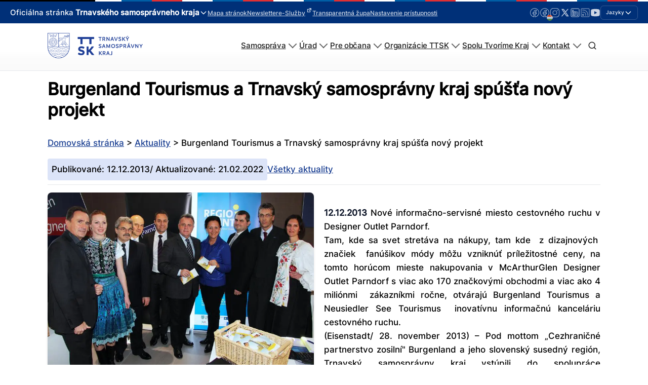

--- FILE ---
content_type: text/html; charset=UTF-8
request_url: https://trnava-vuc.sk/burgenland-tourismus-a-trnavsky-samospravny-kraj-spusta-novy-projekt/
body_size: 298005
content:
<!DOCTYPE html>
<html lang="sk-SK" prefix="og: https://ogp.me/ns#" >
<head>
<meta charset="UTF-8">
<meta name="viewport" content="width=device-width, initial-scale=1.0">
<!-- WP_HEAD() START -->
<link rel="preload" as="style" href="//trnava-vuc.sk/wp-content/uploads/omgf/omgf-stylesheet-123-mod-ynsas/omgf-stylesheet-123-mod-ynsas.css?ver=1704706997" >
<link rel="stylesheet" href="//trnava-vuc.sk/wp-content/uploads/omgf/omgf-stylesheet-123-mod-ynsas/omgf-stylesheet-123-mod-ynsas.css?ver=1704706997">
	<style>img:is([sizes="auto" i], [sizes^="auto," i]) { contain-intrinsic-size: 3000px 1500px }</style>
	<script id="cookieyes" type="text/javascript" src="https://cdn-cookieyes.com/client_data/c9dc67cf32b0b72805b52dee/script.js"></script>
<!-- Optimalizácia pre vyhľadávače podľa Rank Math - https://rankmath.com/ -->
<title>Burgenland Tourismus a Trnavský samosprávny kraj spúšťa nový projekt - TTSK</title>
<meta name="description" content="„Učenie sa prácou&quot; a prenos know-how"/>
<meta name="robots" content="follow, index, max-snippet:-1, max-video-preview:-1, max-image-preview:large"/>
<link rel="canonical" href="https://trnava-vuc.sk/burgenland-tourismus-a-trnavsky-samospravny-kraj-spusta-novy-projekt/" />
<meta property="og:locale" content="sk_SK" />
<meta property="og:type" content="article" />
<meta property="og:title" content="Burgenland Tourismus a Trnavský samosprávny kraj spúšťa nový projekt - TTSK" />
<meta property="og:description" content="„Učenie sa prácou&quot; a prenos know-how" />
<meta property="og:url" content="https://trnava-vuc.sk/burgenland-tourismus-a-trnavsky-samospravny-kraj-spusta-novy-projekt/" />
<meta property="og:site_name" content="Trnavský samosprávny kraj" />
<meta property="article:publisher" content="https://www.facebook.com/TrnavskyKraj/" />
<meta property="article:section" content="Aktuality" />
<meta property="og:updated_time" content="2022-02-21T15:51:23+01:00" />
<meta property="og:image" content="https://trnava-vuc.sk/wp-content/uploads/2022/02/14678.jpg" />
<meta property="og:image:secure_url" content="https://trnava-vuc.sk/wp-content/uploads/2022/02/14678.jpg" />
<meta property="og:image:width" content="800" />
<meta property="og:image:height" content="537" />
<meta property="og:image:alt" content="Burgenland Tourismus a Trnavský samosprávny kraj spúšťa nový projekt" />
<meta property="og:image:type" content="image/jpeg" />
<meta property="article:published_time" content="2013-12-12T00:00:00+01:00" />
<meta property="article:modified_time" content="2022-02-21T15:51:23+01:00" />
<meta name="twitter:card" content="summary_large_image" />
<meta name="twitter:title" content="Burgenland Tourismus a Trnavský samosprávny kraj spúšťa nový projekt - TTSK" />
<meta name="twitter:description" content="„Učenie sa prácou&quot; a prenos know-how" />
<meta name="twitter:site" content="@trnavskazupa" />
<meta name="twitter:creator" content="@trnavskazupa" />
<meta name="twitter:image" content="https://trnava-vuc.sk/wp-content/uploads/2022/02/14678.jpg" />
<meta name="twitter:label1" content="Napísané" />
<meta name="twitter:data1" content="andrej.srna" />
<meta name="twitter:label2" content="Čas na čítanie" />
<meta name="twitter:data2" content="2 minúty" />
<script type="application/ld+json" class="rank-math-schema">{"@context":"https://schema.org","@graph":[{"@type":"Organization","@id":"https://trnava-vuc.sk/#organization","name":"Trnavsk\u00fd samospr\u00e1vny kraj","url":"https://trnava-vuc.sk","sameAs":["https://www.facebook.com/TrnavskyKraj/","https://twitter.com/trnavskazupa","https://www.instagram.com/trnavskazupa/","https://www.linkedin.com/company/trnavsky-samospravny-kraj/","https://www.youtube.com/channel/UC4BNAymnTyqrah302aKq25A"],"logo":{"@type":"ImageObject","@id":"https://trnava-vuc.sk/#logo","url":"https://trnava-vuc.sk/wp-content/uploads/2022/04/logo-s-nazvom.jpg","contentUrl":"https://trnava-vuc.sk/wp-content/uploads/2022/04/logo-s-nazvom.jpg","caption":"Trnavsk\u00fd samospr\u00e1vny kraj","inLanguage":"sk-SK","width":"1920","height":"647"}},{"@type":"WebSite","@id":"https://trnava-vuc.sk/#website","url":"https://trnava-vuc.sk","name":"Trnavsk\u00fd samospr\u00e1vny kraj","alternateName":"TTSK","publisher":{"@id":"https://trnava-vuc.sk/#organization"},"inLanguage":"sk-SK"},{"@type":"ImageObject","@id":"https://trnava-vuc.sk/wp-content/uploads/2022/02/14678.jpg","url":"https://trnava-vuc.sk/wp-content/uploads/2022/02/14678.jpg","width":"800","height":"537","inLanguage":"sk-SK"},{"@type":"BreadcrumbList","@id":"https://trnava-vuc.sk/burgenland-tourismus-a-trnavsky-samospravny-kraj-spusta-novy-projekt/#breadcrumb","itemListElement":[{"@type":"ListItem","position":"1","item":{"@id":"https://trnava-vuc.sk","name":"Domovsk\u00e1 str\u00e1nka"}},{"@type":"ListItem","position":"2","item":{"@id":"https://trnava-vuc.sk/kategoria/aktuality/","name":"Aktuality"}},{"@type":"ListItem","position":"3","item":{"@id":"https://trnava-vuc.sk/burgenland-tourismus-a-trnavsky-samospravny-kraj-spusta-novy-projekt/","name":"Burgenland Tourismus a Trnavsk\u00fd samospr\u00e1vny kraj sp\u00fa\u0161\u0165a nov\u00fd projekt"}}]},{"@type":"WebPage","@id":"https://trnava-vuc.sk/burgenland-tourismus-a-trnavsky-samospravny-kraj-spusta-novy-projekt/#webpage","url":"https://trnava-vuc.sk/burgenland-tourismus-a-trnavsky-samospravny-kraj-spusta-novy-projekt/","name":"Burgenland Tourismus a Trnavsk\u00fd samospr\u00e1vny kraj sp\u00fa\u0161\u0165a nov\u00fd projekt - TTSK","datePublished":"2013-12-12T00:00:00+01:00","dateModified":"2022-02-21T15:51:23+01:00","isPartOf":{"@id":"https://trnava-vuc.sk/#website"},"primaryImageOfPage":{"@id":"https://trnava-vuc.sk/wp-content/uploads/2022/02/14678.jpg"},"inLanguage":"sk-SK","breadcrumb":{"@id":"https://trnava-vuc.sk/burgenland-tourismus-a-trnavsky-samospravny-kraj-spusta-novy-projekt/#breadcrumb"}},{"@type":"Person","@id":"https://trnava-vuc.sk/burgenland-tourismus-a-trnavsky-samospravny-kraj-spusta-novy-projekt/#author","name":"andrej.srna","image":{"@type":"ImageObject","@id":"https://secure.gravatar.com/avatar/1fe1e1df3c8ff467fa2af7bfbf84a013cc56e064e31e937deabcae74312d603b?s=96&amp;d=mm&amp;r=g","url":"https://secure.gravatar.com/avatar/1fe1e1df3c8ff467fa2af7bfbf84a013cc56e064e31e937deabcae74312d603b?s=96&amp;d=mm&amp;r=g","caption":"andrej.srna","inLanguage":"sk-SK"},"sameAs":["https://trnava-vuc.sk"],"worksFor":{"@id":"https://trnava-vuc.sk/#organization"}},{"@type":"BlogPosting","headline":"Burgenland Tourismus a Trnavsk\u00fd samospr\u00e1vny kraj sp\u00fa\u0161\u0165a nov\u00fd projekt - TTSK","datePublished":"2013-12-12T00:00:00+01:00","dateModified":"2022-02-21T15:51:23+01:00","articleSection":"Aktuality","author":{"@id":"https://trnava-vuc.sk/burgenland-tourismus-a-trnavsky-samospravny-kraj-spusta-novy-projekt/#author","name":"andrej.srna"},"publisher":{"@id":"https://trnava-vuc.sk/#organization"},"description":"\u201eU\u010denie sa pr\u00e1cou&quot; a prenos know-how","name":"Burgenland Tourismus a Trnavsk\u00fd samospr\u00e1vny kraj sp\u00fa\u0161\u0165a nov\u00fd projekt - TTSK","@id":"https://trnava-vuc.sk/burgenland-tourismus-a-trnavsky-samospravny-kraj-spusta-novy-projekt/#richSnippet","isPartOf":{"@id":"https://trnava-vuc.sk/burgenland-tourismus-a-trnavsky-samospravny-kraj-spusta-novy-projekt/#webpage"},"image":{"@id":"https://trnava-vuc.sk/wp-content/uploads/2022/02/14678.jpg"},"inLanguage":"sk-SK","mainEntityOfPage":{"@id":"https://trnava-vuc.sk/burgenland-tourismus-a-trnavsky-samospravny-kraj-spusta-novy-projekt/#webpage"}}]}</script>
<!-- /Rank Math WordPress SEO plugin -->

<link id='omgf-preload-0' rel='preload' href='//trnava-vuc.sk/wp-content/uploads/omgf/omgf-stylesheet-123-mod-ynsas/inter-normal-latin-ext-300.woff2?ver=1704706997' as='font' type='font/woff2' crossorigin />
<link id='omgf-preload-1' rel='preload' href='//trnava-vuc.sk/wp-content/uploads/omgf/omgf-stylesheet-123-mod-ynsas/inter-normal-latin-300.woff2?ver=1704706997' as='font' type='font/woff2' crossorigin />
<link id='omgf-preload-2' rel='preload' href='//trnava-vuc.sk/wp-content/uploads/omgf/omgf-stylesheet-123-mod-ynsas/inter-normal-latin-ext-500.woff2?ver=1704706997' as='font' type='font/woff2' crossorigin />
<link id='omgf-preload-3' rel='preload' href='//trnava-vuc.sk/wp-content/uploads/omgf/omgf-stylesheet-123-mod-ynsas/inter-normal-latin-500.woff2?ver=1704706997' as='font' type='font/woff2' crossorigin />
		<!-- This site uses the Google Analytics by MonsterInsights plugin v8.17 - Using Analytics tracking - https://www.monsterinsights.com/ -->
							<script src="//www.googletagmanager.com/gtag/js?id=G-2ST9PFPPF0"  data-cfasync="false" data-wpfc-render="false" type="text/javascript" async></script>
			<script data-cfasync="false" data-wpfc-render="false" type="text/javascript">
				var mi_version = '8.17';
				var mi_track_user = true;
				var mi_no_track_reason = '';
				
								var disableStrs = [
										'ga-disable-G-2ST9PFPPF0',
									];

				/* Function to detect opted out users */
				function __gtagTrackerIsOptedOut() {
					for (var index = 0; index < disableStrs.length; index++) {
						if (document.cookie.indexOf(disableStrs[index] + '=true') > -1) {
							return true;
						}
					}

					return false;
				}

				/* Disable tracking if the opt-out cookie exists. */
				if (__gtagTrackerIsOptedOut()) {
					for (var index = 0; index < disableStrs.length; index++) {
						window[disableStrs[index]] = true;
					}
				}

				/* Opt-out function */
				function __gtagTrackerOptout() {
					for (var index = 0; index < disableStrs.length; index++) {
						document.cookie = disableStrs[index] + '=true; expires=Thu, 31 Dec 2099 23:59:59 UTC; path=/';
						window[disableStrs[index]] = true;
					}
				}

				if ('undefined' === typeof gaOptout) {
					function gaOptout() {
						__gtagTrackerOptout();
					}
				}
								window.dataLayer = window.dataLayer || [];

				window.MonsterInsightsDualTracker = {
					helpers: {},
					trackers: {},
				};
				if (mi_track_user) {
					function __gtagDataLayer() {
						dataLayer.push(arguments);
					}

					function __gtagTracker(type, name, parameters) {
						if (!parameters) {
							parameters = {};
						}

						if (parameters.send_to) {
							__gtagDataLayer.apply(null, arguments);
							return;
						}

						if (type === 'event') {
														parameters.send_to = monsterinsights_frontend.v4_id;
							var hookName = name;
							if (typeof parameters['event_category'] !== 'undefined') {
								hookName = parameters['event_category'] + ':' + name;
							}

							if (typeof MonsterInsightsDualTracker.trackers[hookName] !== 'undefined') {
								MonsterInsightsDualTracker.trackers[hookName](parameters);
							} else {
								__gtagDataLayer('event', name, parameters);
							}
							
						} else {
							__gtagDataLayer.apply(null, arguments);
						}
					}

					__gtagTracker('js', new Date());
					__gtagTracker('set', {
						'developer_id.dZGIzZG': true,
											});
										__gtagTracker('config', 'G-2ST9PFPPF0', {"forceSSL":"true","link_attribution":"true"} );
															window.gtag = __gtagTracker;										(function () {
						/* https://developers.google.com/analytics/devguides/collection/analyticsjs/ */
						/* ga and __gaTracker compatibility shim. */
						var noopfn = function () {
							return null;
						};
						var newtracker = function () {
							return new Tracker();
						};
						var Tracker = function () {
							return null;
						};
						var p = Tracker.prototype;
						p.get = noopfn;
						p.set = noopfn;
						p.send = function () {
							var args = Array.prototype.slice.call(arguments);
							args.unshift('send');
							__gaTracker.apply(null, args);
						};
						var __gaTracker = function () {
							var len = arguments.length;
							if (len === 0) {
								return;
							}
							var f = arguments[len - 1];
							if (typeof f !== 'object' || f === null || typeof f.hitCallback !== 'function') {
								if ('send' === arguments[0]) {
									var hitConverted, hitObject = false, action;
									if ('event' === arguments[1]) {
										if ('undefined' !== typeof arguments[3]) {
											hitObject = {
												'eventAction': arguments[3],
												'eventCategory': arguments[2],
												'eventLabel': arguments[4],
												'value': arguments[5] ? arguments[5] : 1,
											}
										}
									}
									if ('pageview' === arguments[1]) {
										if ('undefined' !== typeof arguments[2]) {
											hitObject = {
												'eventAction': 'page_view',
												'page_path': arguments[2],
											}
										}
									}
									if (typeof arguments[2] === 'object') {
										hitObject = arguments[2];
									}
									if (typeof arguments[5] === 'object') {
										Object.assign(hitObject, arguments[5]);
									}
									if ('undefined' !== typeof arguments[1].hitType) {
										hitObject = arguments[1];
										if ('pageview' === hitObject.hitType) {
											hitObject.eventAction = 'page_view';
										}
									}
									if (hitObject) {
										action = 'timing' === arguments[1].hitType ? 'timing_complete' : hitObject.eventAction;
										hitConverted = mapArgs(hitObject);
										__gtagTracker('event', action, hitConverted);
									}
								}
								return;
							}

							function mapArgs(args) {
								var arg, hit = {};
								var gaMap = {
									'eventCategory': 'event_category',
									'eventAction': 'event_action',
									'eventLabel': 'event_label',
									'eventValue': 'event_value',
									'nonInteraction': 'non_interaction',
									'timingCategory': 'event_category',
									'timingVar': 'name',
									'timingValue': 'value',
									'timingLabel': 'event_label',
									'page': 'page_path',
									'location': 'page_location',
									'title': 'page_title',
								};
								for (arg in args) {
																		if (!(!args.hasOwnProperty(arg) || !gaMap.hasOwnProperty(arg))) {
										hit[gaMap[arg]] = args[arg];
									} else {
										hit[arg] = args[arg];
									}
								}
								return hit;
							}

							try {
								f.hitCallback();
							} catch (ex) {
							}
						};
						__gaTracker.create = newtracker;
						__gaTracker.getByName = newtracker;
						__gaTracker.getAll = function () {
							return [];
						};
						__gaTracker.remove = noopfn;
						__gaTracker.loaded = true;
						window['__gaTracker'] = __gaTracker;
					})();
									} else {
										console.log("");
					(function () {
						function __gtagTracker() {
							return null;
						}

						window['__gtagTracker'] = __gtagTracker;
						window['gtag'] = __gtagTracker;
					})();
									}
			</script>
				<!-- / Google Analytics by MonsterInsights -->
		<link rel='stylesheet' id='wpa-css-css' href='https://trnava-vuc.sk/wp-content/plugins/wp-attachments/styles/0/wpa.css?ver=6.8.3' type='text/css' media='all' />
<link rel='stylesheet' id='wp-block-library-css' href='https://trnava-vuc.sk/wp-includes/css/dist/block-library/style.css?ver=6.8.3' type='text/css' media='all' />
<style id='classic-theme-styles-inline-css' type='text/css'>
/**
 * These rules are needed for backwards compatibility.
 * They should match the button element rules in the base theme.json file.
 */
.wp-block-button__link {
	color: #ffffff;
	background-color: #32373c;
	border-radius: 9999px; /* 100% causes an oval, but any explicit but really high value retains the pill shape. */

	/* This needs a low specificity so it won't override the rules from the button element if defined in theme.json. */
	box-shadow: none;
	text-decoration: none;

	/* The extra 2px are added to size solids the same as the outline versions.*/
	padding: calc(0.667em + 2px) calc(1.333em + 2px);

	font-size: 1.125em;
}

.wp-block-file__button {
	background: #32373c;
	color: #ffffff;
	text-decoration: none;
}

</style>
<style id='global-styles-inline-css' type='text/css'>
:root{--wp--preset--aspect-ratio--square: 1;--wp--preset--aspect-ratio--4-3: 4/3;--wp--preset--aspect-ratio--3-4: 3/4;--wp--preset--aspect-ratio--3-2: 3/2;--wp--preset--aspect-ratio--2-3: 2/3;--wp--preset--aspect-ratio--16-9: 16/9;--wp--preset--aspect-ratio--9-16: 9/16;--wp--preset--color--black: #000000;--wp--preset--color--cyan-bluish-gray: #abb8c3;--wp--preset--color--white: #ffffff;--wp--preset--color--pale-pink: #f78da7;--wp--preset--color--vivid-red: #cf2e2e;--wp--preset--color--luminous-vivid-orange: #ff6900;--wp--preset--color--luminous-vivid-amber: #fcb900;--wp--preset--color--light-green-cyan: #7bdcb5;--wp--preset--color--vivid-green-cyan: #00d084;--wp--preset--color--pale-cyan-blue: #8ed1fc;--wp--preset--color--vivid-cyan-blue: #0693e3;--wp--preset--color--vivid-purple: #9b51e0;--wp--preset--color--primary-color: rgb(26, 63, 146);--wp--preset--color--dark-color: rgb(6, 16, 39);--wp--preset--color--paragraph-color: rgb(0, 0, 0);--wp--preset--color--border-color: rgb(209, 212, 219);--wp--preset--color--placeholder-color: rgb(234, 239, 249);--wp--preset--color--background-color: rgb(248, 249, 250);--wp--preset--color--secondary-color: rgb(147, 110, 26);--wp--preset--color--light-color: rgb(249, 249, 250);--wp--preset--color--paragraph-alt-color: rgb(216, 224, 242);--wp--preset--color--border-alt-color: rgb(124, 157, 232);--wp--preset--color--placeholder-alt-color: rgb(81, 124, 224);--wp--preset--color--background-alt-color: rgb(241, 243, 247);--wp--preset--color--tertiary-color: rgb(26, 147, 50);--wp--preset--color--black-color: rgb(13, 14, 17);--wp--preset--color--white-color: rgb(255, 255, 255);--wp--preset--color--success-color: rgb(18, 104, 46);--wp--preset--color--warning-color: rgb(147, 98, 26);--wp--preset--color--error-color: rgb(147, 26, 26);--wp--preset--color--success-light-color: rgb(234, 255, 241);--wp--preset--color--warning-light-color: rgb(255, 246, 234);--wp--preset--color--error-light-color: rgb(255, 234, 234);--wp--preset--color--extra-color-1: rgb(254, 215, 102);--wp--preset--color--extra-color-2: rgb(254, 138, 113);--wp--preset--color--extra-color-3: rgb(14, 154, 167);--wp--preset--color--extra-color-4: rgb(83, 104, 120);--wp--preset--color--primary-hover-color: rgba(18, 44, 104, 1);--wp--preset--color--secondary-hover-color: rgba(104, 78, 18, 1);--wp--preset--color--primary-alt-color: rgba(220, 228, 248, 1);--wp--preset--color--secondary-alt-color: rgba(248, 240, 220, 1);--wp--preset--color--primary-alt-hover-color: rgba(178, 195, 239, 1);--wp--preset--color--secondary-alt-hover-color: rgba(239, 222, 178, 1);--wp--preset--color--transparent-color: transparent;--wp--preset--color--dark-rgb-vals: 6, 16, 39;--wp--preset--color--paragraph-rgb-vals: 0, 0, 0;--wp--preset--color--tertiary-rgb-vals: 26, 147, 50;--wp--preset--color--black-rgb-vals: 13, 14, 17;--wp--preset--color--success-rgb-vals: 18, 104, 46;--wp--preset--color--warning-rgb-vals: 147, 98, 26;--wp--preset--color--error-rgb-vals: 147, 26, 26;--wp--preset--color--extra-color-1-rgb-vals: 254, 215, 102;--wp--preset--color--extra-color-2-rgb-vals: 254, 138, 113;--wp--preset--color--extra-color-3-rgb-vals: 14, 154, 167;--wp--preset--color--extra-color-4-rgb-vals: 83, 104, 120;--wp--preset--gradient--vivid-cyan-blue-to-vivid-purple: linear-gradient(135deg,rgba(6,147,227,1) 0%,rgb(155,81,224) 100%);--wp--preset--gradient--light-green-cyan-to-vivid-green-cyan: linear-gradient(135deg,rgb(122,220,180) 0%,rgb(0,208,130) 100%);--wp--preset--gradient--luminous-vivid-amber-to-luminous-vivid-orange: linear-gradient(135deg,rgba(252,185,0,1) 0%,rgba(255,105,0,1) 100%);--wp--preset--gradient--luminous-vivid-orange-to-vivid-red: linear-gradient(135deg,rgba(255,105,0,1) 0%,rgb(207,46,46) 100%);--wp--preset--gradient--very-light-gray-to-cyan-bluish-gray: linear-gradient(135deg,rgb(238,238,238) 0%,rgb(169,184,195) 100%);--wp--preset--gradient--cool-to-warm-spectrum: linear-gradient(135deg,rgb(74,234,220) 0%,rgb(151,120,209) 20%,rgb(207,42,186) 40%,rgb(238,44,130) 60%,rgb(251,105,98) 80%,rgb(254,248,76) 100%);--wp--preset--gradient--blush-light-purple: linear-gradient(135deg,rgb(255,206,236) 0%,rgb(152,150,240) 100%);--wp--preset--gradient--blush-bordeaux: linear-gradient(135deg,rgb(254,205,165) 0%,rgb(254,45,45) 50%,rgb(107,0,62) 100%);--wp--preset--gradient--luminous-dusk: linear-gradient(135deg,rgb(255,203,112) 0%,rgb(199,81,192) 50%,rgb(65,88,208) 100%);--wp--preset--gradient--pale-ocean: linear-gradient(135deg,rgb(255,245,203) 0%,rgb(182,227,212) 50%,rgb(51,167,181) 100%);--wp--preset--gradient--electric-grass: linear-gradient(135deg,rgb(202,248,128) 0%,rgb(113,206,126) 100%);--wp--preset--gradient--midnight: linear-gradient(135deg,rgb(2,3,129) 0%,rgb(40,116,252) 100%);--wp--preset--font-size--small: 13px;--wp--preset--font-size--medium: 20px;--wp--preset--font-size--large: 36px;--wp--preset--font-size--x-large: 42px;--wp--preset--spacing--20: 0.44rem;--wp--preset--spacing--30: 0.67rem;--wp--preset--spacing--40: 1rem;--wp--preset--spacing--50: 1.5rem;--wp--preset--spacing--60: 2.25rem;--wp--preset--spacing--70: 3.38rem;--wp--preset--spacing--80: 5.06rem;--wp--preset--shadow--natural: 6px 6px 9px rgba(0, 0, 0, 0.2);--wp--preset--shadow--deep: 12px 12px 50px rgba(0, 0, 0, 0.4);--wp--preset--shadow--sharp: 6px 6px 0px rgba(0, 0, 0, 0.2);--wp--preset--shadow--outlined: 6px 6px 0px -3px rgba(255, 255, 255, 1), 6px 6px rgba(0, 0, 0, 1);--wp--preset--shadow--crisp: 6px 6px 0px rgba(0, 0, 0, 1);}:where(.is-layout-flex){gap: 0.5em;}:where(.is-layout-grid){gap: 0.5em;}body .is-layout-flex{display: flex;}.is-layout-flex{flex-wrap: wrap;align-items: center;}.is-layout-flex > :is(*, div){margin: 0;}body .is-layout-grid{display: grid;}.is-layout-grid > :is(*, div){margin: 0;}:where(.wp-block-columns.is-layout-flex){gap: 2em;}:where(.wp-block-columns.is-layout-grid){gap: 2em;}:where(.wp-block-post-template.is-layout-flex){gap: 1.25em;}:where(.wp-block-post-template.is-layout-grid){gap: 1.25em;}.has-black-color{color: var(--wp--preset--color--black) !important;}.has-cyan-bluish-gray-color{color: var(--wp--preset--color--cyan-bluish-gray) !important;}.has-white-color{color: var(--wp--preset--color--white) !important;}.has-pale-pink-color{color: var(--wp--preset--color--pale-pink) !important;}.has-vivid-red-color{color: var(--wp--preset--color--vivid-red) !important;}.has-luminous-vivid-orange-color{color: var(--wp--preset--color--luminous-vivid-orange) !important;}.has-luminous-vivid-amber-color{color: var(--wp--preset--color--luminous-vivid-amber) !important;}.has-light-green-cyan-color{color: var(--wp--preset--color--light-green-cyan) !important;}.has-vivid-green-cyan-color{color: var(--wp--preset--color--vivid-green-cyan) !important;}.has-pale-cyan-blue-color{color: var(--wp--preset--color--pale-cyan-blue) !important;}.has-vivid-cyan-blue-color{color: var(--wp--preset--color--vivid-cyan-blue) !important;}.has-vivid-purple-color{color: var(--wp--preset--color--vivid-purple) !important;}.has-black-background-color{background-color: var(--wp--preset--color--black) !important;}.has-cyan-bluish-gray-background-color{background-color: var(--wp--preset--color--cyan-bluish-gray) !important;}.has-white-background-color{background-color: var(--wp--preset--color--white) !important;}.has-pale-pink-background-color{background-color: var(--wp--preset--color--pale-pink) !important;}.has-vivid-red-background-color{background-color: var(--wp--preset--color--vivid-red) !important;}.has-luminous-vivid-orange-background-color{background-color: var(--wp--preset--color--luminous-vivid-orange) !important;}.has-luminous-vivid-amber-background-color{background-color: var(--wp--preset--color--luminous-vivid-amber) !important;}.has-light-green-cyan-background-color{background-color: var(--wp--preset--color--light-green-cyan) !important;}.has-vivid-green-cyan-background-color{background-color: var(--wp--preset--color--vivid-green-cyan) !important;}.has-pale-cyan-blue-background-color{background-color: var(--wp--preset--color--pale-cyan-blue) !important;}.has-vivid-cyan-blue-background-color{background-color: var(--wp--preset--color--vivid-cyan-blue) !important;}.has-vivid-purple-background-color{background-color: var(--wp--preset--color--vivid-purple) !important;}.has-black-border-color{border-color: var(--wp--preset--color--black) !important;}.has-cyan-bluish-gray-border-color{border-color: var(--wp--preset--color--cyan-bluish-gray) !important;}.has-white-border-color{border-color: var(--wp--preset--color--white) !important;}.has-pale-pink-border-color{border-color: var(--wp--preset--color--pale-pink) !important;}.has-vivid-red-border-color{border-color: var(--wp--preset--color--vivid-red) !important;}.has-luminous-vivid-orange-border-color{border-color: var(--wp--preset--color--luminous-vivid-orange) !important;}.has-luminous-vivid-amber-border-color{border-color: var(--wp--preset--color--luminous-vivid-amber) !important;}.has-light-green-cyan-border-color{border-color: var(--wp--preset--color--light-green-cyan) !important;}.has-vivid-green-cyan-border-color{border-color: var(--wp--preset--color--vivid-green-cyan) !important;}.has-pale-cyan-blue-border-color{border-color: var(--wp--preset--color--pale-cyan-blue) !important;}.has-vivid-cyan-blue-border-color{border-color: var(--wp--preset--color--vivid-cyan-blue) !important;}.has-vivid-purple-border-color{border-color: var(--wp--preset--color--vivid-purple) !important;}.has-vivid-cyan-blue-to-vivid-purple-gradient-background{background: var(--wp--preset--gradient--vivid-cyan-blue-to-vivid-purple) !important;}.has-light-green-cyan-to-vivid-green-cyan-gradient-background{background: var(--wp--preset--gradient--light-green-cyan-to-vivid-green-cyan) !important;}.has-luminous-vivid-amber-to-luminous-vivid-orange-gradient-background{background: var(--wp--preset--gradient--luminous-vivid-amber-to-luminous-vivid-orange) !important;}.has-luminous-vivid-orange-to-vivid-red-gradient-background{background: var(--wp--preset--gradient--luminous-vivid-orange-to-vivid-red) !important;}.has-very-light-gray-to-cyan-bluish-gray-gradient-background{background: var(--wp--preset--gradient--very-light-gray-to-cyan-bluish-gray) !important;}.has-cool-to-warm-spectrum-gradient-background{background: var(--wp--preset--gradient--cool-to-warm-spectrum) !important;}.has-blush-light-purple-gradient-background{background: var(--wp--preset--gradient--blush-light-purple) !important;}.has-blush-bordeaux-gradient-background{background: var(--wp--preset--gradient--blush-bordeaux) !important;}.has-luminous-dusk-gradient-background{background: var(--wp--preset--gradient--luminous-dusk) !important;}.has-pale-ocean-gradient-background{background: var(--wp--preset--gradient--pale-ocean) !important;}.has-electric-grass-gradient-background{background: var(--wp--preset--gradient--electric-grass) !important;}.has-midnight-gradient-background{background: var(--wp--preset--gradient--midnight) !important;}.has-small-font-size{font-size: var(--wp--preset--font-size--small) !important;}.has-medium-font-size{font-size: var(--wp--preset--font-size--medium) !important;}.has-large-font-size{font-size: var(--wp--preset--font-size--large) !important;}.has-x-large-font-size{font-size: var(--wp--preset--font-size--x-large) !important;}
:where(.wp-block-post-template.is-layout-flex){gap: 1.25em;}:where(.wp-block-post-template.is-layout-grid){gap: 1.25em;}
:where(.wp-block-columns.is-layout-flex){gap: 2em;}:where(.wp-block-columns.is-layout-grid){gap: 2em;}
:root :where(.wp-block-pullquote){font-size: 1.5em;line-height: 1.6;}
</style>
<link rel='stylesheet' id='oxygen-css' href='https://trnava-vuc.sk/wp-content/plugins/oxygen/component-framework/oxygen.css?ver=4.9.3' type='text/css' media='all' />
<style id='oxymade-inline-css' type='text/css'>
:root {--primary-color: rgb(26, 63, 146);--dark-color: rgb(6, 16, 39);--paragraph-color: rgb(0, 0, 0);--border-color: rgb(209, 212, 219);--placeholder-color: rgb(234, 239, 249);--background-color: rgb(248, 249, 250);--secondary-color: rgb(147, 110, 26);--light-color: rgb(249, 249, 250);--paragraph-alt-color: rgb(216, 224, 242);--border-alt-color: rgb(124, 157, 232);--placeholder-alt-color: rgb(81, 124, 224);--background-alt-color: rgb(241, 243, 247);--tertiary-color: rgb(26, 147, 50);--black-color: rgb(13, 14, 17);--white-color: rgb(255, 255, 255);--success-color: rgb(18, 104, 46);--warning-color: rgb(147, 98, 26);--error-color: rgb(147, 26, 26);--success-light-color: rgb(234, 255, 241);--warning-light-color: rgb(255, 246, 234);--error-light-color: rgb(255, 234, 234);--extra-color-1: rgb(254, 215, 102);--extra-color-2: rgb(254, 138, 113);--extra-color-3: rgb(14, 154, 167);--extra-color-4: rgb(83, 104, 120);--primary-hover-color: rgba(18, 44, 104, 1);--secondary-hover-color: rgba(104, 78, 18, 1);--primary-alt-color: rgba(220, 228, 248, 1);--secondary-alt-color: rgba(248, 240, 220, 1);--primary-alt-hover-color: rgba(178, 195, 239, 1);--secondary-alt-hover-color: rgba(239, 222, 178, 1);--primary-rgb-vals: 26, 63, 146;--secondary-rgb-vals: 147, 110, 26;--transparent-color: transparent;--dark-rgb-vals: 6, 16, 39;--paragraph-rgb-vals: 0, 0, 0;--tertiary-rgb-vals: 26, 147, 50;--black-rgb-vals: 13, 14, 17;--success-rgb-vals: 18, 104, 46;--warning-rgb-vals: 147, 98, 26;--error-rgb-vals: 147, 26, 26;--extra-color-1-rgb-vals: 254, 215, 102;--extra-color-2-rgb-vals: 254, 138, 113;--extra-color-3-rgb-vals: 14, 154, 167;--extra-color-4-rgb-vals: 83, 104, 120;}
html { font-size: 62.5%; } body { font-size: 1.7rem; }
:root {--desktop-text-base: 1.7;--responsive-spacing-ratio: 40;--step-gap-px: 4;--mobile-text-base: 1.6;--responsive-text-ratio: 0.7;--smallest-font-size: 1.5;--h-font-weight: 700;--desktop-type-scale-ratio: 1.125;--mobile-type-scale-ratio: 1.125;--viewport-min: 48;--viewport-max: 112;--lh-65-150: 0.98;--lh-49-64: 1;--lh-37-48: 1.1;--lh-31-36: 1.2;--lh-25-30: 1.33;--lh-21-24: 1.45;--lh-17-20: 1.54;--lh-13-16: 1.68;--desktop-h6: 1.9125;--desktop-h5: 2.1515625;--desktop-h4: 2.4205078125;--desktop-h3: 2.7230712890625;--desktop-h2: 3.0634552001953;--desktop-h1: 3.4463871002197;--desktop-hero: 3.8771854877472;--mobile-h6: 1.8;--mobile-h5: 2.025;--mobile-h4: 2.278125;--mobile-h3: 2.562890625;--mobile-h2: 2.883251953125;--mobile-h1: 3.2436584472656;--mobile-hero: 3.6491157531738;--desktop-xs: 1.275;--desktop-sm: 1.4875;--desktop-base: 1.7;--desktop-lg: 1.9125;--desktop-xl: 2.125;--desktop-2xl: 2.55;--desktop-3xl: 2.975;--desktop-4xl: 3.825;--desktop-5xl: 4.675;--desktop-6xl: 5.95;--desktop-7xl: 7.225;--desktop-8xl: 9.775;--desktop-9xl: 11.9;--mobile-xs: 0.8925;--mobile-sm: 1.04125;--mobile-base: 1.19;--mobile-lg: 1.33875;--mobile-xl: 1.4875;--mobile-2xl: 1.785;--mobile-3xl: 2.0825;--mobile-4xl: 2.6775;--mobile-5xl: 3.2725;--mobile-6xl: 4.165;--mobile-7xl: 5.0575;--mobile-8xl: 6.8425;--mobile-9xl: 8.33;--lh-hero: 1.15;--lh-h1: 1.2;--lh-h2: 1.265;--lh-h3: 1.33;--lh-h4: 1.45;--lh-h5: 1.495;--lh-h6: 1.54;--lh-xs: 1.68;--lh-sm: 1.68;--lh-base: 1.61;--lh-lg: 1.61;--lh-xl: 1.565;--lh-2xl: 1.435;--lh-3xl: 1.39;--lh-4xl: 1.215;--lh-5xl: 1.15;--lh-6xl: 1.05;--lh-7xl: 0.99;--lh-8xl: 0.98;--lh-9xl: 0.98;}
</style>
<link rel='stylesheet' id='bodhi-svgs-attachment-css' href='https://trnava-vuc.sk/wp-content/plugins/svg-support/css/svgs-attachment.css' type='text/css' media='all' />
<link rel='stylesheet' id='trnava-vuc-styles-css' href='https://trnava-vuc.sk/wp-content/plugins/trnava_vuc/assets/css/main.css?ver=1.1.3.3620' type='text/css' media='all' />
<link rel='stylesheet' id='was-helpful-css' href='https://trnava-vuc.sk/wp-content/plugins/trnava_vuc/public/css/was-helpful.css?ver=1.1.3.3620' type='text/css' media='all' />
<link rel='stylesheet' id='contacts-search-css' href='https://trnava-vuc.sk/wp-content/plugins/trnava_vuc/public/css/contacts.css?ver=1.1.3.3620.1747807804' type='text/css' media='all' />
<link rel='stylesheet' id='trnava-vuc-mega-menu-css' href='https://trnava-vuc.sk/wp-content/plugins/trnava_vuc/public/css/mega-menu.css?ver=1.1.3.3620' type='text/css' media='all' />
<link rel='stylesheet' id='trnava-vuc-custom-menu-css' href='https://trnava-vuc.sk/wp-content/plugins/trnava_vuc/public/css/custom-menu.css?ver=1.1.3.3620' type='text/css' media='all' />
<link rel='stylesheet' id='trnava-vuc-photoswipe-css' href='https://trnava-vuc.sk/wp-content/plugins/trnava_vuc/assets/js/photoswipe.css?ver=1.1.3.3620' type='text/css' media='all' />
<link rel='stylesheet' id='top-header-style-css' href='https://trnava-vuc.sk/wp-content/plugins/trnava_vuc/public/css/top-header.css?ver=1.1.3.3620' type='text/css' media='all' />
<link rel='stylesheet' id='trnava-vuc-glightbox-css' href='https://trnava-vuc.sk/wp-content/plugins/trnava_vuc/assets/css/utilities/glightbox.min.css?ver=1.1.3.3620' type='text/css' media='all' />
<link rel='stylesheet' id='trnava-vuc-justified-gallery-css' href='https://trnava-vuc.sk/wp-content/plugins/trnava_vuc/assets/css/utilities/justifiedGallery.min.css?ver=1.1.3.3620' type='text/css' media='all' />
<link rel='stylesheet' id='trnava-vuc-responsive-tables-css' href='https://trnava-vuc.sk/wp-content/plugins/trnava_vuc/assets/css/utilities/responsive-tables.min.css?ver=1.1.3.3620' type='text/css' media='all' />
<link rel='stylesheet' id='trnava-vuc-custom-css' href='https://trnava-vuc.sk/wp-content/plugins/trnava_vuc/assets/css/utilities/custom.css?ver=1.1.3.3620' type='text/css' media='all' />
<link rel='stylesheet' id='dashicons-css' href='https://trnava-vuc.sk/wp-includes/css/dashicons.css?ver=6.8.3' type='text/css' media='all' />
<link rel='stylesheet' id='wpel-style-css' href='https://trnava-vuc.sk/wp-content/plugins/wp-external-links/public/css/wpel.css?ver=2.63' type='text/css' media='all' />
<link rel='stylesheet' id='tablepress-default-css' href='https://trnava-vuc.sk/wp-content/plugins/tablepress/css/build/default.css?ver=3.2.5' type='text/css' media='all' />
<script type="text/javascript" src="https://trnava-vuc.sk/wp-content/plugins/google-analytics-premium/assets/js/frontend-gtag.js?ver=1769088172" id="monsterinsights-frontend-script-js"></script>
<script data-cfasync="false" data-wpfc-render="false" type="text/javascript" id='monsterinsights-frontend-script-js-extra'>/* <![CDATA[ */
var monsterinsights_frontend = {"js_events_tracking":"true","download_extensions":"doc,pdf,ppt,zip,xls,docx,pptx,xlsx","inbound_paths":"[{\"path\":\"\\\/go\\\/\",\"label\":\"affiliate\"},{\"path\":\"\\\/recommend\\\/\",\"label\":\"affiliate\"}]","home_url":"https:\/\/trnava-vuc.sk","hash_tracking":"false","v4_id":"G-2ST9PFPPF0"};/* ]]> */
</script>
<script type="text/javascript" src="https://trnava-vuc.sk/wp-includes/js/jquery/jquery.js?ver=3.7.1" id="jquery-core-js"></script>
<script type="text/javascript" src="https://trnava-vuc.sk/wp-includes/js/jquery/jquery-migrate.js?ver=3.4.1" id="jquery-migrate-js"></script>
<link rel="https://api.w.org/" href="https://trnava-vuc.sk/wp-json/" /><link rel="alternate" title="JSON" type="application/json" href="https://trnava-vuc.sk/wp-json/wp/v2/posts/3508" /><link rel="EditURI" type="application/rsd+xml" title="RSD" href="https://trnava-vuc.sk/xmlrpc.php?rsd" />
<meta name="generator" content="WordPress 6.8.3" />
<link rel='shortlink' href='https://trnava-vuc.sk/?p=3508' />
<link rel="alternate" title="oEmbed (JSON)" type="application/json+oembed" href="https://trnava-vuc.sk/wp-json/oembed/1.0/embed?url=https%3A%2F%2Ftrnava-vuc.sk%2Fburgenland-tourismus-a-trnavsky-samospravny-kraj-spusta-novy-projekt%2F" />
<link rel="alternate" title="oEmbed (XML)" type="text/xml+oembed" href="https://trnava-vuc.sk/wp-json/oembed/1.0/embed?url=https%3A%2F%2Ftrnava-vuc.sk%2Fburgenland-tourismus-a-trnavsky-samospravny-kraj-spusta-novy-projekt%2F&#038;format=xml" />
     <style>
       .has-primary-color-color{color:var(--primary-color)}.has-primary-color-background-color{background-color:var(--primary-color)}.has-dark-color-color{color:var(--dark-color)}.has-dark-color-background-color{background-color:var(--dark-color)}.has-paragraph-color-color{color:var(--paragraph-color)}.has-paragraph-color-background-color{background-color:var(--paragraph-color)}.has-border-color-color{color:var(--border-color)}.has-border-color-background-color{background-color:var(--border-color)}.has-placeholder-color-color{color:var(--placeholder-color)}.has-placeholder-color-background-color{background-color:var(--placeholder-color)}.has-background-color-color{color:var(--background-color)}.has-background-color-background-color{background-color:var(--background-color)}.has-secondary-color-color{color:var(--secondary-color)}.has-secondary-color-background-color{background-color:var(--secondary-color)}.has-light-color-color{color:var(--light-color)}.has-light-color-background-color{background-color:var(--light-color)}.has-paragraph-alt-color-color{color:var(--paragraph-alt-color)}.has-paragraph-alt-color-background-color{background-color:var(--paragraph-alt-color)}.has-border-alt-color-color{color:var(--border-alt-color)}.has-border-alt-color-background-color{background-color:var(--border-alt-color)}.has-placeholder-alt-color-color{color:var(--placeholder-alt-color)}.has-placeholder-alt-color-background-color{background-color:var(--placeholder-alt-color)}.has-background-alt-color-color{color:var(--background-alt-color)}.has-background-alt-color-background-color{background-color:var(--background-alt-color)}.has-tertiary-color-color{color:var(--tertiary-color)}.has-tertiary-color-background-color{background-color:var(--tertiary-color)}.has-black-color-color{color:var(--black-color)}.has-black-color-background-color{background-color:var(--black-color)}.has-white-color-color{color:var(--white-color)}.has-white-color-background-color{background-color:var(--white-color)}.has-success-color-color{color:var(--success-color)}.has-success-color-background-color{background-color:var(--success-color)}.has-warning-color-color{color:var(--warning-color)}.has-warning-color-background-color{background-color:var(--warning-color)}.has-error-color-color{color:var(--error-color)}.has-error-color-background-color{background-color:var(--error-color)}.has-success-light-color-color{color:var(--success-light-color)}.has-success-light-color-background-color{background-color:var(--success-light-color)}.has-warning-light-color-color{color:var(--warning-light-color)}.has-warning-light-color-background-color{background-color:var(--warning-light-color)}.has-error-light-color-color{color:var(--error-light-color)}.has-error-light-color-background-color{background-color:var(--error-light-color)}.has-extra-color-1-color{color:var(--extra-color-1)}.has-extra-color-1-background-color{background-color:var(--extra-color-1)}.has-extra-color-2-color{color:var(--extra-color-2)}.has-extra-color-2-background-color{background-color:var(--extra-color-2)}.has-extra-color-3-color{color:var(--extra-color-3)}.has-extra-color-3-background-color{background-color:var(--extra-color-3)}.has-extra-color-4-color{color:var(--extra-color-4)}.has-extra-color-4-background-color{background-color:var(--extra-color-4)}.has-primary-hover-color-color{color:var(--primary-hover-color)}.has-primary-hover-color-background-color{background-color:var(--primary-hover-color)}.has-secondary-hover-color-color{color:var(--secondary-hover-color)}.has-secondary-hover-color-background-color{background-color:var(--secondary-hover-color)}.has-primary-alt-color-color{color:var(--primary-alt-color)}.has-primary-alt-color-background-color{background-color:var(--primary-alt-color)}.has-secondary-alt-color-color{color:var(--secondary-alt-color)}.has-secondary-alt-color-background-color{background-color:var(--secondary-alt-color)}.has-primary-alt-hover-color-color{color:var(--primary-alt-hover-color)}.has-primary-alt-hover-color-background-color{background-color:var(--primary-alt-hover-color)}.has-secondary-alt-hover-color-color{color:var(--secondary-alt-hover-color)}.has-secondary-alt-hover-color-background-color{background-color:var(--secondary-alt-hover-color)}.has-transparent-color-color{color:var(--transparent-color)}.has-transparent-color-background-color{background-color:var(--transparent-color)}.has-dark-rgb-vals-color{color:var(--dark-rgb-vals)}.has-dark-rgb-vals-background-color{background-color:var(--dark-rgb-vals)}.has-paragraph-rgb-vals-color{color:var(--paragraph-rgb-vals)}.has-paragraph-rgb-vals-background-color{background-color:var(--paragraph-rgb-vals)}.has-tertiary-rgb-vals-color{color:var(--tertiary-rgb-vals)}.has-tertiary-rgb-vals-background-color{background-color:var(--tertiary-rgb-vals)}.has-black-rgb-vals-color{color:var(--black-rgb-vals)}.has-black-rgb-vals-background-color{background-color:var(--black-rgb-vals)}.has-success-rgb-vals-color{color:var(--success-rgb-vals)}.has-success-rgb-vals-background-color{background-color:var(--success-rgb-vals)}.has-warning-rgb-vals-color{color:var(--warning-rgb-vals)}.has-warning-rgb-vals-background-color{background-color:var(--warning-rgb-vals)}.has-error-rgb-vals-color{color:var(--error-rgb-vals)}.has-error-rgb-vals-background-color{background-color:var(--error-rgb-vals)}.has-extra-color-1-rgb-vals-color{color:var(--extra-color-1-rgb-vals)}.has-extra-color-1-rgb-vals-background-color{background-color:var(--extra-color-1-rgb-vals)}.has-extra-color-2-rgb-vals-color{color:var(--extra-color-2-rgb-vals)}.has-extra-color-2-rgb-vals-background-color{background-color:var(--extra-color-2-rgb-vals)}.has-extra-color-3-rgb-vals-color{color:var(--extra-color-3-rgb-vals)}.has-extra-color-3-rgb-vals-background-color{background-color:var(--extra-color-3-rgb-vals)}.has-extra-color-4-rgb-vals-color{color:var(--extra-color-4-rgb-vals)}.has-extra-color-4-rgb-vals-background-color{background-color:var(--extra-color-4-rgb-vals)}
     </style>
         <meta name="onesignal" content="wordpress-plugin"/>
            <script>

      window.OneSignalDeferred = window.OneSignalDeferred || [];

      OneSignalDeferred.push(function(OneSignal) {
        var oneSignal_options = {};
        window._oneSignalInitOptions = oneSignal_options;

        oneSignal_options['serviceWorkerParam'] = { scope: '/wp-content/plugins/onesignal-free-web-push-notifications/sdk_files/push/onesignal/' };
oneSignal_options['serviceWorkerPath'] = 'OneSignalSDKWorker.js';

        OneSignal.Notifications.setDefaultUrl("https://trnava-vuc.sk");

        oneSignal_options['wordpress'] = true;
oneSignal_options['appId'] = '9131f689-f0df-405e-8b59-1b6a24d854c4';
oneSignal_options['allowLocalhostAsSecureOrigin'] = true;
oneSignal_options['welcomeNotification'] = { };
oneSignal_options['welcomeNotification']['title'] = "";
oneSignal_options['welcomeNotification']['message'] = "Ďakujeme za odber";
oneSignal_options['path'] = "https://trnava-vuc.sk/wp-content/plugins/onesignal-free-web-push-notifications/sdk_files/";
oneSignal_options['safari_web_id'] = "web.onesignal.auto.3182d724-6e8d-450b-a283-f7f35292ae01";
oneSignal_options['persistNotification'] = true;
oneSignal_options['promptOptions'] = { };
oneSignal_options['promptOptions']['actionMessage'] = "Radi by sme vám posielali upozornenia. Z odberu sa môžete kedykoľvek odhlásiť";
oneSignal_options['promptOptions']['acceptButtonText'] = "Povoliť";
oneSignal_options['promptOptions']['cancelButtonText'] = "Nie ďakujem";
oneSignal_options['notifyButton'] = { };
oneSignal_options['notifyButton']['enable'] = true;
oneSignal_options['notifyButton']['position'] = 'bottom-right';
oneSignal_options['notifyButton']['theme'] = 'default';
oneSignal_options['notifyButton']['size'] = 'medium';
oneSignal_options['notifyButton']['showCredit'] = false;
oneSignal_options['notifyButton']['text'] = {};
oneSignal_options['notifyButton']['text']['tip.state.unsubscribed'] = 'Odoberajte naše aktuality';
oneSignal_options['notifyButton']['text']['tip.state.subscribed'] = 'Odteraz ste ONLINE s Trnavským krajom';
oneSignal_options['notifyButton']['text']['tip.state.blocked'] = 'Zablokovali ste si odber';
oneSignal_options['notifyButton']['text']['message.action.subscribed'] = 'Ďakujeme za odber';
oneSignal_options['notifyButton']['text']['message.action.resubscribed'] = 'Ďakujeme, už ste ONLINE s Trnavským krajom';
oneSignal_options['notifyButton']['text']['message.action.unsubscribed'] = 'Už nebudete dostávať upozornenia';
oneSignal_options['notifyButton']['text']['dialog.main.title'] = 'Nastavenia upozornení';
oneSignal_options['notifyButton']['text']['dialog.main.button.subscribe'] = 'Idem do toho';
oneSignal_options['notifyButton']['text']['dialog.main.button.unsubscribe'] = 'Odoberania sú aktívne - prestať odoberať';
oneSignal_options['notifyButton']['text']['dialog.blocked.title'] = 'Odblokovať notifikácie';
oneSignal_options['notifyButton']['text']['dialog.blocked.message'] = 'Postupuje nasledovne pre odblokovanie notifikácií:';
              OneSignal.init(window._oneSignalInitOptions);
              OneSignal.Slidedown.promptPush()      });

      function documentInitOneSignal() {
        var oneSignal_elements = document.getElementsByClassName("OneSignal-prompt");

        var oneSignalLinkClickHandler = function(event) { OneSignal.Notifications.requestPermission(); event.preventDefault(); };        for(var i = 0; i < oneSignal_elements.length; i++)
          oneSignal_elements[i].addEventListener('click', oneSignalLinkClickHandler, false);
      }

      if (document.readyState === 'complete') {
           documentInitOneSignal();
      }
      else {
           window.addEventListener("load", function(event){
               documentInitOneSignal();
          });
      }
    </script>
<link rel="icon" href="https://trnava-vuc.sk/wp-content/uploads/2022/07/cropped-untitled-1-32x32.png" sizes="32x32" />
<link rel="icon" href="https://trnava-vuc.sk/wp-content/uploads/2022/07/cropped-untitled-1-192x192.png" sizes="192x192" />
<link rel="apple-touch-icon" href="https://trnava-vuc.sk/wp-content/uploads/2022/07/cropped-untitled-1-180x180.png" />
<meta name="msapplication-TileImage" content="https://trnava-vuc.sk/wp-content/uploads/2022/07/cropped-untitled-1-270x270.png" />
		<style type="text/css" id="wp-custom-css">
			.pn-wrapper {
    display: none!important;
}		</style>
		<link rel='stylesheet' id='oxygen-cache-1485-css' href='//trnava-vuc.sk/wp-content/uploads/oxygen/css/1485.css?cache=1748274563&#038;ver=6.8.3' type='text/css' media='all' />
<link rel='stylesheet' id='oxygen-cache-1958-css' href='//trnava-vuc.sk/wp-content/uploads/oxygen/css/1958.css?cache=1758712398&#038;ver=6.8.3' type='text/css' media='all' />
<link rel='stylesheet' id='oxygen-universal-styles-css' href='//trnava-vuc.sk/wp-content/uploads/oxygen/css/universal.css?cache=1768807150&#038;ver=6.8.3' type='text/css' media='all' />
<!-- END OF WP_HEAD() -->
</head>
<body class="wp-singular post-template-default single single-post postid-3508 single-format-standard wp-theme-oxygen-is-not-a-theme  wp-embed-responsive oxygen-body" >




						<div id="code_block-214-1485" class="ct-code-block" ><a href="#main-content" class="skip-link">Preskočiť na obsah</a></div><div id="shortcode-209-1485" class="ct-shortcode w-full" >        <div class="tricolor"></div>
        <div class="top-header">
            <div class="top-header-content">
                <div class="left-section">
                            <div class="official-info">
            <button class="official-info-toggle" aria-expanded="false" title="Informácie o oficiálnej stránke">
                <p>Oficiálna stránka <strong class="has-color-white">Trnavského samosprávneho kraja</strong></p>
                <svg width="24" height="24" viewBox="0 0 24 24" fill="none" xmlns="http://www.w3.org/2000/svg">
                    <path d="M19 9L12 16L5 9" stroke="currentColor" stroke-width="2" stroke-linecap="round" stroke-linejoin="round"/>
                </svg>
            </button>
            <div class="official-info-content" hidden>
                <div class="official-info-grid">
                    <div class="official-info-column">
                        <p>Doména trnava-vuc.sk je oficiálna. Toto je oficiálna webová stránka Trnavského samosprávneho kraja.</p>
                        <p>Oficiálne stránky využívajú doménu trnava-vuc.sk.</p>
                    </div>
                    <div class="official-info-column">
                        <p>Táto stránka je zabezpečená</p>
                        <p>Buďte pozorní a vždy sa uistite, že zdieľate informácie iba cez zabezpečenú webovú stránku.</p>
                        <p>Zabezpečená stránka vždy začína https:// pred názvom domény webového sídla.</p>
                    </div>
                </div>
            </div>
        </div>
                                    <button class="mobile-menu-toggler" aria-expanded="false">
            Otvoriť dodatočne menu
            <svg width="24" height="24" viewBox="0 0 24 24" fill="none" xmlns="http://www.w3.org/2000/svg">
                <path d="M19 9L12 16L5 9" stroke="currentColor" stroke-width="2" stroke-linecap="round" stroke-linejoin="round"/>
            </svg>
        </button>
        <nav class="top-menu" hidden>
            <ul class="top-menu-items"><li id="menu-item-20118" class="menu-item menu-item-type-post_type menu-item-object-page menu-item-20118"><a href="https://trnava-vuc.sk/mapa-stranok/" title="Mapa stránok" data-wpel-link="internal" rel="noopener noreferrer">Mapa stránok</a></li>
<li id="menu-item-10714" class="menu-item menu-item-type-custom menu-item-object-custom menu-item-10714"><a href="https://trnava-vuc.sk/newsletter/" title="Newsletter" data-wpel-link="internal" rel="noopener noreferrer">Newsletter</a></li>
<li id="menu-item-13054" class="menu-item menu-item-type-custom menu-item-object-custom menu-item-13054"><a href="https://esluzby.trnava-vuc.sk/" title="Odkaz otvára nové okno - e-Služby" data-wpel-link="external" target="_blank" rel="nofollow external noopener noreferrer" class="external wpel-icon-right">e-Služby<i class="wpel-icon dashicons-before dashicons-external" aria-hidden="true"></i></a></li>
<li id="menu-item-19889" class="menu-item menu-item-type-custom menu-item-object-custom menu-item-19889"><a href="https://trnava-vuc.sk/otvorena-zupa/pristup-k-informaciam/" title="Transparentná župa" data-wpel-link="internal" rel="noopener noreferrer">Transparentná župa</a></li>
<li id="menu-item-35266" class="readabler-trigger menu-item menu-item-type-custom menu-item-object-custom menu-item-35266"><a href="#" title="Nastavenie prístupnosti">Nastavenie prístupnosti</a></li>
</ul>        </nav>
                        </div>
                <div class="right-section">
                            <div class="social-icons">
            <a href="https://www.facebook.com/TrnavskyKraj/" class="social-link external" title="Odkaz otvára nové okno - Sledujte nás na Facebooku" data-wpel-link="external" target="_blank" rel="nofollow external noopener noreferrer">
                <img src="https://trnava-vuc.sk/wp-content/uploads/2024/10/icons8-facebook.svg" alt="Facebook TTSK">
            </a>
            <a href="https://www.facebook.com/NagyszombatiMegye" class="social-link social-link-hu external" title="Odkaz otvára nové okno - Sledujte nás na Facebooku (HU)" data-wpel-link="external" target="_blank" rel="nofollow external noopener noreferrer">
                <img src="https://trnava-vuc.sk/wp-content/uploads/2024/10/icons8-facebook.svg" alt="Facebook TTSK HU">
                <img src="https://trnava-vuc.sk/wp-content/uploads/2024/10/icons8-hungary-48.png" alt="HU" class="flag-icon">
            </a>
            <a href="https://www.instagram.com/trnavskazupa/" class="social-link external" title="Odkaz otvára nové okno - Sledujte nás na Instagrame" data-wpel-link="external" target="_blank" rel="nofollow external noopener noreferrer">
                <img src="https://trnava-vuc.sk/wp-content/uploads/2024/10/icons8-instagram.svg" alt="Instagram">
            </a>
            <a href="https://twitter.com/trnavskazupa" class="social-link external" title="Odkaz otvára nové okno - Sledujte nás na X (Twitter)" data-wpel-link="external" target="_blank" rel="nofollow external noopener noreferrer">
                <img src="https://trnava-vuc.sk/wp-content/uploads/2024/10/icons8-x.svg" alt="X (Twitter)">
            </a>
            <a href="https://www.linkedin.com/company/trnavsky-samospravny-kraj/" class="social-link external" title="Odkaz otvára nové okno - Sledujte nás na LinkedIn" data-wpel-link="external" target="_blank" rel="nofollow external noopener noreferrer">
                <img src="https://trnava-vuc.sk/wp-content/uploads/2024/10/icons8-linkedin.svg" alt="LinkedIn">
            </a>
            <a href="https://trnava-vuc.sk/feed/" class="social-link" title="Prihláste sa k odberu RSS" data-wpel-link="internal" rel="noopener noreferrer">
                <img src="https://trnava-vuc.sk/wp-content/uploads/2024/10/icons8-rss-50.png" alt="RSS">
            </a>
            <a href="https://www.youtube.com/channel/UC4BNAymnTyqrah302aKq25A" class="social-link external" title="Odkaz otvára nové okno - Sledujte nás na YouTube" data-wpel-link="external" target="_blank" rel="nofollow external noopener noreferrer">
                <img src="https://trnava-vuc.sk/wp-content/uploads/2024/10/icons8-youtube.svg" alt="YouTube">
            </a>
        </div>
                                    <div class="language-selector">
            <button class="language-toggle" aria-expanded="false" title="Vybrať jazyk">
                <span>Jazyky</span>
                <svg width="24" height="24" viewBox="0 0 24 24" fill="none" xmlns="http://www.w3.org/2000/svg">
                    <path d="M19 9L12 16L5 9" stroke="currentColor" stroke-width="2" stroke-linecap="round" stroke-linejoin="round"/>
                </svg>
            </button>
            <div class="language-dropdown" hidden>
                <div class="language-grid">
                    <div class="language-option default-option">
                        <span>Jazyky</span>
                    </div>
                                            <a href="https://trnava-vuc.sk/"
                           class="language-option "
                                                      lang="sk-SK"
                           title="Prepnúť na Slovenčina">
                            Slovenčina                        </a>
                                            <a href="https://trnava-vuc.sk/homepage/"
                           class="language-option "
                                                      lang="en-US"
                           title="Prepnúť na English">
                            English                        </a>
                                            <a href="https://trnava-vuc.sk/hu/kezdolap/"
                           class="language-option "
                                                      lang="hu-HU"
                           title="Prepnúť na Magyar">
                            Magyar                        </a>
                                    </div>
            </div>
        </div>
                        </div>
            </div>
        </div>
        </div><header id="_header-2-1485" class="oxy-header-wrapper oxy-overlay-header oxy-header" ><div id="_header_row-3-1485" class="oxy-header-row" ><div class="oxy-header-container"><div id="_header_left-4-1485" class="oxy-header-left" ><a id="link-16-1485" class="ct-link" href="https://trnava-vuc.sk" target="_self" title="Trnavský samosprávny kraj" data-wpel-link="internal" rel="noopener noreferrer"><img  id="image-87-1485" alt="logo trnavský samosprávny kraj" src="https://trnava-vuc.sk/wp-content/uploads/2022/05/logo-medium.png" class="ct-image logo"/></a></div><div id="_header_center-5-1485" class="oxy-header-center" ></div><div id="_header_right-6-1485" class="oxy-header-right" ><div id="shortcode-15-1485" class="ct-shortcode" >        <nav class="trnava-vuc-mega-menu">
            <button class="mega-menu-burger" aria-label="Otvoriť/zavrieť hlavné menu" aria-expanded="false">
                <span class="burger-line"></span>
                <span class="burger-line"></span>
                <span class="burger-line"></span>
            </button>

            <div class="mega-menu-container">
                                    <div class="mega-menu-item depth-0 has-children menu-item menu-item-type-post_type menu-item-object-page" data-item-id="36602"><div class="mega-menu-header"><a href="https://trnava-vuc.sk/samosprava/" class="trnava-menu-link" title="Odkaz na Samospráva" data-wpel-link="internal" rel="noopener noreferrer">Samospráva</a><button class="mega-menu-toggle" aria-expanded="false" aria-label="Rozbaliť/zbaliť podmenu pre Samospráva"></button></div><div class="mega-menu-submenu"><div class="mega-menu-submenu-inner"><div class="mega-menu-item depth-1 has-children menu-item menu-item-type-post_type menu-item-object-page" data-item-id="31542"><div class="mega-menu-header"><a href="https://trnava-vuc.sk/zupan-ttsk/" class="trnava-menu-link" title="Odkaz na Župan TTSK" data-wpel-link="internal" rel="noopener noreferrer">Župan TTSK</a><button class="mega-menu-toggle" aria-expanded="false" aria-label="Rozbaliť/zbaliť podmenu pre Župan TTSK"></button></div><div class="mega-menu-submenu"><div class="mega-menu-submenu-inner"><div class="mega-menu-item depth-2 menu-item menu-item-type-post_type menu-item-object-page" data-item-id="37760"><div class="mega-menu-header"><a href="https://trnava-vuc.sk/kancelaria-predsedu/" class="trnava-menu-link" title="Odkaz na Kancelária predsedu" data-wpel-link="internal" rel="noopener noreferrer">Kancelária predsedu</a></div></div></div></div></div><div class="mega-menu-item depth-1 menu-item menu-item-type-post_type menu-item-object-page" data-item-id="31543"><div class="mega-menu-header"><a href="https://trnava-vuc.sk/podpredsedovia-ttsk/" class="trnava-menu-link" title="Odkaz na Vicežupani TTSK" data-wpel-link="internal" rel="noopener noreferrer">Vicežupani TTSK</a></div></div><div class="mega-menu-item depth-1 menu-item menu-item-type-custom menu-item-object-custom" data-item-id="31544"><div class="mega-menu-header"><a href="https://osam.trnava-vuc.sk/eSluzby/zastupitelstvo/#sk/view-zastupitelstvo-zasadnutia/2022-2026" class="trnava-menu-link external wpel-icon-right" title="Odkaz otvára nové okno - Odkaz na Zastupiteľstvo TTSK" data-wpel-link="external" target="_blank" rel="nofollow external noopener noreferrer">Zastupiteľstvo TTSK<i class="wpel-icon dashicons-before dashicons-external" aria-hidden="true"></i></a></div></div></div></div></div>                                    <div class="mega-menu-item depth-0 has-children menu-item menu-item-type-post_type menu-item-object-page" data-item-id="36601"><div class="mega-menu-header"><a href="https://trnava-vuc.sk/urad/" class="trnava-menu-link" title="Odkaz na Úrad" data-wpel-link="internal" rel="noopener noreferrer">Úrad</a><button class="mega-menu-toggle" aria-expanded="false" aria-label="Rozbaliť/zbaliť podmenu pre Úrad"></button></div><div class="mega-menu-submenu"><div class="mega-menu-submenu-inner"><div class="mega-menu-item depth-1 menu-item menu-item-type-post_type menu-item-object-page" data-item-id="31716"><div class="mega-menu-header"><a href="https://trnava-vuc.sk/riaditel-uradu-ttsk/" class="trnava-menu-link" title="Odkaz na Riaditeľ úradu TTSK" data-wpel-link="internal" rel="noopener noreferrer">Riaditeľ úradu TTSK</a></div></div><div class="mega-menu-item depth-1 has-children menu-item menu-item-type-post_type menu-item-object-page" data-item-id="33135"><div class="mega-menu-header"><a href="https://trnava-vuc.sk/zastupca-riaditela-uradu-ttsk/" class="trnava-menu-link" title="Odkaz na Zástupca riaditeľa Úradu TTSK" data-wpel-link="internal" rel="noopener noreferrer">Zástupca riaditeľa Úradu TTSK</a><button class="mega-menu-toggle" aria-expanded="false" aria-label="Rozbaliť/zbaliť podmenu pre Zástupca riaditeľa Úradu TTSK"></button></div><div class="mega-menu-submenu"><div class="mega-menu-submenu-inner"><div class="mega-menu-item depth-2 menu-item menu-item-type-post_type menu-item-object-page" data-item-id="34602"><div class="mega-menu-header"><a href="https://trnava-vuc.sk/zastupca-riaditela-uradu-ttsk/referat-investicnych-cinnosti/" class="trnava-menu-link" title="Odkaz na Referát investičných činností" data-wpel-link="internal" rel="noopener noreferrer">Referát investičných činností</a></div></div></div></div></div><div class="mega-menu-item depth-1 menu-item menu-item-type-post_type menu-item-object-page" data-item-id="35182"><div class="mega-menu-header"><a href="https://trnava-vuc.sk/kancelaria-predsedu/" class="trnava-menu-link" title="Odkaz na Kancelária predsedu" data-wpel-link="internal" rel="noopener noreferrer">Kancelária predsedu</a></div></div><div class="mega-menu-item depth-1 has-children menu-item menu-item-type-post_type menu-item-object-page" data-item-id="34598"><div class="mega-menu-header"><a href="https://trnava-vuc.sk/kancelaria-riaditela-uradu/" class="trnava-menu-link" title="Odkaz na Kancelária riaditeľa úradu" data-wpel-link="internal" rel="noopener noreferrer">Kancelária riaditeľa úradu</a><button class="mega-menu-toggle" aria-expanded="false" aria-label="Rozbaliť/zbaliť podmenu pre Kancelária riaditeľa úradu"></button></div><div class="mega-menu-submenu"><div class="mega-menu-submenu-inner"><div class="mega-menu-item depth-2 menu-item menu-item-type-post_type menu-item-object-page" data-item-id="34600"><div class="mega-menu-header"><a href="https://trnava-vuc.sk/kancelaria-riaditela-uradu/referat-krizoveho-riadenia-bozp-a-po/" class="trnava-menu-link" title="Odkaz na Referát krízového riadenia, BOZP a PO" data-wpel-link="internal" rel="noopener noreferrer">Referát krízového riadenia, BOZP a PO</a></div></div><div class="mega-menu-item depth-2 menu-item menu-item-type-post_type menu-item-object-page" data-item-id="34603"><div class="mega-menu-header"><a href="https://trnava-vuc.sk/kancelaria-riaditela-uradu/referat-kyberneticko-informacnej-bezpecnosti-ochrany-udajov-a-rozvoja-elektronickych-sluzieb/" class="trnava-menu-link" title="Odkaz na Referát kyberneticko-informačnej bezpečnosti, ochrany údajov a rozvoja elektronických služieb" data-wpel-link="internal" rel="noopener noreferrer">Referát kyberneticko-informačnej bezpečnosti, ochrany údajov a rozvoja elektronických služieb</a></div></div><div class="mega-menu-item depth-2 menu-item menu-item-type-post_type menu-item-object-page" data-item-id="39940"><div class="mega-menu-header"><a href="https://trnava-vuc.sk/oddelenie-informatiky/" class="trnava-menu-link" title="Odkaz na Oddelenie informatiky" data-wpel-link="internal" rel="noopener noreferrer">Oddelenie informatiky</a></div></div><div class="mega-menu-item depth-2 esluzby--link menu-item menu-item-type-post_type menu-item-object-page" data-item-id="34599"><div class="mega-menu-header"><a href="https://trnava-vuc.sk/kancelaria-riaditela-uradu/legislativa/" class="trnava-menu-link" title="Odkaz na Legislatíva" data-wpel-link="internal" rel="noopener noreferrer">Legislatíva</a></div></div></div></div></div><div class="mega-menu-item depth-1 has-children menu-item menu-item-type-post_type menu-item-object-page" data-item-id="31636"><div class="mega-menu-header"><a href="https://trnava-vuc.sk/doprava/" class="trnava-menu-link" title="Odkaz na Odbor dopravnej politiky" data-wpel-link="internal" rel="noopener noreferrer">Odbor dopravnej politiky</a><button class="mega-menu-toggle" aria-expanded="false" aria-label="Rozbaliť/zbaliť podmenu pre Odbor dopravnej politiky"></button></div><div class="mega-menu-submenu"><div class="mega-menu-submenu-inner"><div class="mega-menu-item depth-2 has-children menu-item menu-item-type-post_type menu-item-object-page" data-item-id="31637"><div class="mega-menu-header"><a href="https://trnava-vuc.sk/doprava/dopravna-obsluznost/" class="trnava-menu-link" title="Odkaz na Oddelenie dopravnej obslužnosti" data-wpel-link="internal" rel="noopener noreferrer">Oddelenie dopravnej obslužnosti</a><button class="mega-menu-toggle" aria-expanded="false" aria-label="Rozbaliť/zbaliť podmenu pre Oddelenie dopravnej obslužnosti"></button></div><div class="mega-menu-submenu"><div class="mega-menu-submenu-inner"><div class="mega-menu-item depth-3 menu-item menu-item-type-post_type menu-item-object-page" data-item-id="31638"><div class="mega-menu-header"><a href="https://trnava-vuc.sk/doprava/dopravna-obsluznost/autobusova-doprava/" class="trnava-menu-link" title="Odkaz na Autobusová doprava" data-wpel-link="internal" rel="noopener noreferrer">Autobusová doprava</a></div></div><div class="mega-menu-item depth-3 menu-item menu-item-type-post_type menu-item-object-page" data-item-id="31639"><div class="mega-menu-header"><a href="https://trnava-vuc.sk/doprava/dopravna-obsluznost/zeleznicna-doprava/" class="trnava-menu-link" title="Odkaz na Železničná doprava" data-wpel-link="internal" rel="noopener noreferrer">Železničná doprava</a></div></div><div class="mega-menu-item depth-3 menu-item menu-item-type-post_type menu-item-object-page" data-item-id="31640"><div class="mega-menu-header"><a href="https://trnava-vuc.sk/doprava/dopravna-obsluznost/ukrajina-a-bezplatna-preprava/" class="trnava-menu-link" title="Odkaz na Ukrajina a bezplatná preprava" data-wpel-link="internal" rel="noopener noreferrer">Ukrajina a bezplatná preprava</a></div></div><div class="mega-menu-item depth-3 menu-item menu-item-type-post_type menu-item-object-page" data-item-id="31641"><div class="mega-menu-header"><a href="https://trnava-vuc.sk/doprava/dopravna-obsluznost/pdo/" class="trnava-menu-link" title="Odkaz na PDO" data-wpel-link="internal" rel="noopener noreferrer">PDO</a></div></div></div></div></div><div class="mega-menu-item depth-2 has-children menu-item menu-item-type-post_type menu-item-object-page" data-item-id="31642"><div class="mega-menu-header"><a href="https://trnava-vuc.sk/doprava/infrastruktura/" class="trnava-menu-link" title="Odkaz na Oddelenie infraštruktúry" data-wpel-link="internal" rel="noopener noreferrer">Oddelenie infraštruktúry</a><button class="mega-menu-toggle" aria-expanded="false" aria-label="Rozbaliť/zbaliť podmenu pre Oddelenie infraštruktúry"></button></div><div class="mega-menu-submenu"><div class="mega-menu-submenu-inner"><div class="mega-menu-item depth-3 menu-item menu-item-type-post_type menu-item-object-page" data-item-id="31643"><div class="mega-menu-header"><a href="https://trnava-vuc.sk/doprava/infrastruktura/mapy-cestnej-siete/" class="trnava-menu-link" title="Odkaz na Mapy cestnej siete" data-wpel-link="internal" rel="noopener noreferrer">Mapy cestnej siete</a></div></div><div class="mega-menu-item depth-3 menu-item menu-item-type-post_type menu-item-object-page" data-item-id="31644"><div class="mega-menu-header"><a href="https://trnava-vuc.sk/doprava/infrastruktura/sprava-a-udrzba-ciest/" class="trnava-menu-link" title="Odkaz na Správa a údržba ciest" data-wpel-link="internal" rel="noopener noreferrer">Správa a údržba ciest</a></div></div></div></div></div><div class="mega-menu-item depth-2 menu-item menu-item-type-post_type menu-item-object-page" data-item-id="31645"><div class="mega-menu-header"><a href="https://trnava-vuc.sk/doprava/referat-mobility/" class="trnava-menu-link" title="Odkaz na Referát mobility" data-wpel-link="internal" rel="noopener noreferrer">Referát mobility</a></div></div><div class="mega-menu-item depth-2 has-children menu-item menu-item-type-post_type menu-item-object-page" data-item-id="32360"><div class="mega-menu-header"><a href="https://trnava-vuc.sk/doprava/referat-cyklodopravy/" class="trnava-menu-link" title="Odkaz na Referát cyklodopravy" data-wpel-link="internal" rel="noopener noreferrer">Referát cyklodopravy</a><button class="mega-menu-toggle" aria-expanded="false" aria-label="Rozbaliť/zbaliť podmenu pre Referát cyklodopravy"></button></div><div class="mega-menu-submenu"><div class="mega-menu-submenu-inner"><div class="mega-menu-item depth-3 menu-item menu-item-type-post_type menu-item-object-page" data-item-id="31835"><div class="mega-menu-header"><a href="https://trnava-vuc.sk/doprava/referat-cyklodopravy/podujatia/" class="trnava-menu-link" title="Odkaz na Podujatia" data-wpel-link="internal" rel="noopener noreferrer">Podujatia</a></div></div><div class="mega-menu-item depth-3 menu-item menu-item-type-post_type menu-item-object-page" data-item-id="31834"><div class="mega-menu-header"><a href="https://trnava-vuc.sk/doprava/referat-cyklodopravy/dokumenty-cyklokoordinator/" class="trnava-menu-link" title="Odkaz na Dokumenty – cyklokoordinátor" data-wpel-link="internal" rel="noopener noreferrer">Dokumenty – cyklokoordinátor</a></div></div><div class="mega-menu-item depth-3 menu-item menu-item-type-post_type menu-item-object-page" data-item-id="31836"><div class="mega-menu-header"><a href="https://trnava-vuc.sk/doprava/zamery-a-projekty/" class="trnava-menu-link" title="Odkaz na Zámery a projekty" data-wpel-link="internal" rel="noopener noreferrer">Zámery a projekty</a></div></div><div class="mega-menu-item depth-3 has-children menu-item menu-item-type-custom menu-item-object-custom" data-item-id="32369"><div class="mega-menu-header"><a href="#" class="trnava-menu-link" title="Odkaz na Vzdelávanie">Vzdelávanie</a><button class="mega-menu-toggle" aria-expanded="false" aria-label="Rozbaliť/zbaliť podmenu pre Vzdelávanie"></button></div><div class="mega-menu-submenu"><div class="mega-menu-submenu-inner"><div class="mega-menu-item depth-4 menu-item menu-item-type-post_type menu-item-object-page" data-item-id="31837"><div class="mega-menu-header"><a href="https://trnava-vuc.sk/doprava/referat-cyklodopravy/jarna-skola-cyklodopravy/" class="trnava-menu-link" title="Odkaz na Jarná škola cyklodopravy" data-wpel-link="internal" rel="noopener noreferrer">Jarná škola cyklodopravy</a></div></div><div class="mega-menu-item depth-4 menu-item menu-item-type-post_type menu-item-object-page" data-item-id="31838"><div class="mega-menu-header"><a href="https://trnava-vuc.sk/doprava/referat-cyklodopravy/jesenna-skola-cyklodopravy/" class="trnava-menu-link" title="Odkaz na Jesenná škola cyklodopravy" data-wpel-link="internal" rel="noopener noreferrer">Jesenná škola cyklodopravy</a></div></div></div></div></div><div class="mega-menu-item depth-3 menu-item menu-item-type-post_type menu-item-object-page" data-item-id="31839"><div class="mega-menu-header"><a href="https://trnava-vuc.sk/doprava/referat-cyklodopravy/aktuality-cyklokoordinator/" class="trnava-menu-link" title="Odkaz na Aktuality" data-wpel-link="internal" rel="noopener noreferrer">Aktuality</a></div></div><div class="mega-menu-item depth-3 menu-item menu-item-type-post_type menu-item-object-page" data-item-id="31840"><div class="mega-menu-header"><a href="https://trnava-vuc.sk/doprava/referat-cyklodopravy/materialy/" class="trnava-menu-link" title="Odkaz na Materiály" data-wpel-link="internal" rel="noopener noreferrer">Materiály</a></div></div><div class="mega-menu-item depth-3 menu-item menu-item-type-custom menu-item-object-custom" data-item-id="32395"><div class="mega-menu-header"><a href="https://opendata.trnava-vuc.sk/pages/cyklo" class="trnava-menu-link external wpel-icon-right" title="Odkaz otvára nové okno - Odkaz na OpenData" data-wpel-link="external" target="_blank" rel="nofollow external noopener noreferrer">OpenData<i class="wpel-icon dashicons-before dashicons-external" aria-hidden="true"></i></a></div></div></div></div></div><div class="mega-menu-item depth-2 menu-item menu-item-type-custom menu-item-object-custom" data-item-id="33988"><div class="mega-menu-header"><a href="https://cestujlahko.sk/" class="trnava-menu-link external wpel-icon-right" title="Odkaz otvára nové okno - Odkaz na Predplatný cestovný lístok" data-wpel-link="external" target="_blank" rel="nofollow external noopener noreferrer">Predplatný cestovný lístok<i class="wpel-icon dashicons-before dashicons-external" aria-hidden="true"></i></a></div></div><div class="mega-menu-item depth-2 esluzby--link menu-item menu-item-type-custom menu-item-object-custom" data-item-id="31646"><div class="mega-menu-header"><a href="https://esluzby.trnava-vuc.sk/esluzby/-/eservicesselector/browse/35460/35898" class="trnava-menu-link external wpel-icon-right" title="Odkaz otvára nové okno - Odkaz na e-Služby odboru" data-wpel-link="external" target="_blank" rel="nofollow external noopener noreferrer">e-Služby odboru<i class="wpel-icon dashicons-before dashicons-external" aria-hidden="true"></i></a></div></div><div class="mega-menu-item depth-2 esluzby--link menu-item menu-item-type-custom menu-item-object-custom" data-item-id="31647"><div class="mega-menu-header"><a href="https://osam.trnava-vuc.sk/eSluzby/uradnaTabula/#vucttsk/sk/dokumenty/17" class="trnava-menu-link external wpel-icon-right" title="Odkaz otvára nové okno - Odkaz na Úradná tabuľa odboru" data-wpel-link="external" target="_blank" rel="nofollow external noopener noreferrer">Úradná tabuľa odboru<i class="wpel-icon dashicons-before dashicons-external" aria-hidden="true"></i></a></div></div><div class="mega-menu-item depth-2 esluzby--link menu-item menu-item-type-post_type menu-item-object-page" data-item-id="31648"><div class="mega-menu-header"><a href="https://trnava-vuc.sk/doprava/dopravna-obsluznost/legislativa/" class="trnava-menu-link" title="Odkaz na Legislatíva" data-wpel-link="internal" rel="noopener noreferrer">Legislatíva</a></div></div><div class="mega-menu-item depth-2 esluzby--link menu-item menu-item-type-custom menu-item-object-custom" data-item-id="32112"><div class="mega-menu-header"><a href="https://osam.trnava-vuc.sk/eSluzby/uradnaTabula/#vucttsk/sk/archiv/17" class="trnava-menu-link external wpel-icon-right" title="Odkaz otvára nové okno - Odkaz na Archív úradnej tabule" data-wpel-link="external" target="_blank" rel="nofollow external noopener noreferrer">Archív úradnej tabule<i class="wpel-icon dashicons-before dashicons-external" aria-hidden="true"></i></a></div></div></div></div></div><div class="mega-menu-item depth-1 has-children menu-item menu-item-type-post_type menu-item-object-page" data-item-id="31741"><div class="mega-menu-header"><a href="https://trnava-vuc.sk/financie/" class="trnava-menu-link" title="Odkaz na Odbor financií" data-wpel-link="internal" rel="noopener noreferrer">Odbor financií</a><button class="mega-menu-toggle" aria-expanded="false" aria-label="Rozbaliť/zbaliť podmenu pre Odbor financií"></button></div><div class="mega-menu-submenu"><div class="mega-menu-submenu-inner"><div class="mega-menu-item depth-2 menu-item menu-item-type-post_type menu-item-object-page" data-item-id="31742"><div class="mega-menu-header"><a href="https://trnava-vuc.sk/financie/oddelenie-rozpoctu-a-financovania/" class="trnava-menu-link" title="Odkaz na Oddelenie rozpočtu a financovania" data-wpel-link="internal" rel="noopener noreferrer">Oddelenie rozpočtu a financovania</a></div></div><div class="mega-menu-item depth-2 menu-item menu-item-type-post_type menu-item-object-page" data-item-id="31746"><div class="mega-menu-header"><a href="https://trnava-vuc.sk/financie/oddelenie-uctovnictva/" class="trnava-menu-link" title="Odkaz na Oddelenie účtovníctva" data-wpel-link="internal" rel="noopener noreferrer">Oddelenie účtovníctva</a></div></div><div class="mega-menu-item depth-2 menu-item menu-item-type-post_type menu-item-object-page" data-item-id="32333"><div class="mega-menu-header"><a href="https://trnava-vuc.sk/financie/oddelenie-financneho-manazmentu-projektov/" class="trnava-menu-link" title="Odkaz na Oddelenie finančného manažmentu projektov" data-wpel-link="internal" rel="noopener noreferrer">Oddelenie finančného manažmentu projektov</a></div></div><div class="mega-menu-item depth-2 menu-item menu-item-type-post_type menu-item-object-page" data-item-id="32332"><div class="mega-menu-header"><a href="https://trnava-vuc.sk/financie/oddelenie-kontrolingu/" class="trnava-menu-link" title="Odkaz na Oddelenie kontrolingu" data-wpel-link="internal" rel="noopener noreferrer">Oddelenie kontrolingu</a></div></div><div class="mega-menu-item depth-2 menu-item menu-item-type-post_type menu-item-object-page" data-item-id="36343"><div class="mega-menu-header"><a href="https://trnava-vuc.sk/financie/cenova-regulacia/" class="trnava-menu-link" title="Odkaz na Cenová regulácia" data-wpel-link="internal" rel="noopener noreferrer">Cenová regulácia</a></div></div><div class="mega-menu-item depth-2 menu-item menu-item-type-post_type menu-item-object-page" data-item-id="31743"><div class="mega-menu-header"><a href="https://trnava-vuc.sk/financie/rada-pre-rozpocet-ttsk/" class="trnava-menu-link" title="Odkaz na Rada pre rozpočet TTSK" data-wpel-link="internal" rel="noopener noreferrer">Rada pre rozpočet TTSK</a></div></div><div class="mega-menu-item depth-2 menu-item menu-item-type-post_type menu-item-object-page" data-item-id="32343"><div class="mega-menu-header"><a href="https://trnava-vuc.sk/financie/vybor-pre-audit/" class="trnava-menu-link" title="Odkaz na Výbor pre audit" data-wpel-link="internal" rel="noopener noreferrer">Výbor pre audit</a></div></div><div class="mega-menu-item depth-2 menu-item menu-item-type-post_type menu-item-object-page" data-item-id="31748"><div class="mega-menu-header"><a href="https://trnava-vuc.sk/financie/centralny-krizovy-fond/" class="trnava-menu-link" title="Odkaz na Centrálny krízový fond" data-wpel-link="internal" rel="noopener noreferrer">Centrálny krízový fond</a></div></div><div class="mega-menu-item depth-2 has-children menu-item menu-item-type-post_type menu-item-object-page" data-item-id="32281"><div class="mega-menu-header"><a href="https://trnava-vuc.sk/financie/dolezite-dokumenty/" class="trnava-menu-link" title="Odkaz na Dôležité dokumenty" data-wpel-link="internal" rel="noopener noreferrer">Dôležité dokumenty</a><button class="mega-menu-toggle" aria-expanded="false" aria-label="Rozbaliť/zbaliť podmenu pre Dôležité dokumenty"></button></div><div class="mega-menu-submenu"><div class="mega-menu-submenu-inner"><div class="mega-menu-item depth-3 menu-item menu-item-type-post_type menu-item-object-page" data-item-id="31744"><div class="mega-menu-header"><a href="https://trnava-vuc.sk/financie/dolezite-dokumenty/rozpocet/" class="trnava-menu-link" title="Odkaz na Rozpočet" data-wpel-link="internal" rel="noopener noreferrer">Rozpočet</a></div></div><div class="mega-menu-item depth-3 menu-item menu-item-type-post_type menu-item-object-page" data-item-id="31745"><div class="mega-menu-header"><a href="https://trnava-vuc.sk/financie/dolezite-dokumenty/zaverecny-ucet/" class="trnava-menu-link" title="Odkaz na Záverečný účet" data-wpel-link="internal" rel="noopener noreferrer">Záverečný účet</a></div></div><div class="mega-menu-item depth-3 menu-item menu-item-type-post_type menu-item-object-page" data-item-id="32279"><div class="mega-menu-header"><a href="https://trnava-vuc.sk/financie/dolezite-dokumenty/vyrocne-spravy/" class="trnava-menu-link" title="Odkaz na Výročné správy TTSK" data-wpel-link="internal" rel="noopener noreferrer">Výročné správy TTSK</a></div></div><div class="mega-menu-item depth-3 menu-item menu-item-type-post_type menu-item-object-page" data-item-id="32280"><div class="mega-menu-header"><a href="https://trnava-vuc.sk/financie/dolezite-dokumenty/informacia-o-cerpani-rozpoctu/" class="trnava-menu-link" title="Odkaz na Informácia o čerpaní rozpočtu" data-wpel-link="internal" rel="noopener noreferrer">Informácia o čerpaní rozpočtu</a></div></div><div class="mega-menu-item depth-3 menu-item menu-item-type-post_type menu-item-object-page" data-item-id="31747"><div class="mega-menu-header"><a href="https://trnava-vuc.sk/financie/cenove-vymery/" class="trnava-menu-link" title="Odkaz na Cenové výmery" data-wpel-link="internal" rel="noopener noreferrer">Cenové výmery</a></div></div><div class="mega-menu-item depth-3 menu-item menu-item-type-post_type menu-item-object-page" data-item-id="32381"><div class="mega-menu-header"><a href="https://trnava-vuc.sk/financie/strategia-financneho-riadenia-ttsk/" class="trnava-menu-link" title="Odkaz na Stratégia finančného riadenia TTSK" data-wpel-link="internal" rel="noopener noreferrer">Stratégia finančného riadenia TTSK</a></div></div><div class="mega-menu-item depth-3 menu-item menu-item-type-post_type menu-item-object-page" data-item-id="31749"><div class="mega-menu-header"><a href="https://trnava-vuc.sk/financie/zero-based-budgeting/" class="trnava-menu-link" title="Odkaz na Zero Based Budgeting" data-wpel-link="internal" rel="noopener noreferrer">Zero Based Budgeting</a></div></div><div class="mega-menu-item depth-3 menu-item menu-item-type-post_type menu-item-object-page" data-item-id="33573"><div class="mega-menu-header"><a href="https://trnava-vuc.sk/financie/zmeny-rozpoctu-ttsk-v-aktualnom-roku/" class="trnava-menu-link" title="Odkaz na Zmeny rozpočtu TTSK v aktuálnom roku" data-wpel-link="internal" rel="noopener noreferrer">Zmeny rozpočtu TTSK v aktuálnom roku</a></div></div></div></div></div><div class="mega-menu-item depth-2 esluzby--link menu-item menu-item-type-custom menu-item-object-custom" data-item-id="31750"><div class="mega-menu-header"><a href="https://esluzby.trnava-vuc.sk/esluzby/-/eservicesselector/browse/35460/36488" class="trnava-menu-link external wpel-icon-right" title="Odkaz otvára nové okno - Odkaz na e-Služby odboru" data-wpel-link="external" target="_blank" rel="nofollow external noopener noreferrer">e-Služby odboru<i class="wpel-icon dashicons-before dashicons-external" aria-hidden="true"></i></a></div></div><div class="mega-menu-item depth-2 esluzby--link menu-item menu-item-type-custom menu-item-object-custom" data-item-id="31751"><div class="mega-menu-header"><a href="https://osam.trnava-vuc.sk/eSluzby/uradnaTabula/#vucttsk/sk/dokumenty/5" class="trnava-menu-link external wpel-icon-right" title="Odkaz otvára nové okno - Odkaz na Úradná tabuľa odboru" data-wpel-link="external" target="_blank" rel="nofollow external noopener noreferrer">Úradná tabuľa odboru<i class="wpel-icon dashicons-before dashicons-external" aria-hidden="true"></i></a></div></div><div class="mega-menu-item depth-2 esluzby--link menu-item menu-item-type-custom menu-item-object-custom" data-item-id="32117"><div class="mega-menu-header"><a href="https://osam.trnava-vuc.sk/eSluzby/uradnaTabula/#vucttsk/sk/archiv/5" class="trnava-menu-link external wpel-icon-right" title="Odkaz otvára nové okno - Odkaz na Archív úradnej tabule" data-wpel-link="external" target="_blank" rel="nofollow external noopener noreferrer">Archív úradnej tabule<i class="wpel-icon dashicons-before dashicons-external" aria-hidden="true"></i></a></div></div></div></div></div><div class="mega-menu-item depth-1 has-children menu-item menu-item-type-post_type menu-item-object-page" data-item-id="31717"><div class="mega-menu-header"><a href="https://trnava-vuc.sk/odbor-implementacie-operacnych-programov/" class="trnava-menu-link" title="Odkaz na Odbor implementácie operačných programov" data-wpel-link="internal" rel="noopener noreferrer">Odbor implementácie operačných programov</a><button class="mega-menu-toggle" aria-expanded="false" aria-label="Rozbaliť/zbaliť podmenu pre Odbor implementácie operačných programov"></button></div><div class="mega-menu-submenu"><div class="mega-menu-submenu-inner"><div class="mega-menu-item depth-2 menu-item menu-item-type-post_type menu-item-object-page" data-item-id="31718"><div class="mega-menu-header"><a href="https://trnava-vuc.sk/odbor-implementacie-operacnych-programov/oddelenie-implementacie-projektov/" class="trnava-menu-link" title="Odkaz na Oddelenie implementácie projektov" data-wpel-link="internal" rel="noopener noreferrer">Oddelenie implementácie projektov</a></div></div><div class="mega-menu-item depth-2 menu-item menu-item-type-post_type menu-item-object-page" data-item-id="31719"><div class="mega-menu-header"><a href="https://trnava-vuc.sk/odbor-implementacie-operacnych-programov/oddelenie-metodiky-a-koordinacie/" class="trnava-menu-link" title="Odkaz na Oddelenie metodiky a koordinácie" data-wpel-link="internal" rel="noopener noreferrer">Oddelenie metodiky a koordinácie</a></div></div><div class="mega-menu-item depth-2 has-children menu-item menu-item-type-post_type menu-item-object-page" data-item-id="31720"><div class="mega-menu-header"><a href="https://trnava-vuc.sk/odbor-implementacie-operacnych-programov/so-pre-irop-po-2014-2020/" class="trnava-menu-link" title="Odkaz na SO pre IROP (PO 2014-2020)" data-wpel-link="internal" rel="noopener noreferrer">SO pre IROP (PO 2014-2020)</a><button class="mega-menu-toggle" aria-expanded="false" aria-label="Rozbaliť/zbaliť podmenu pre SO pre IROP (PO 2014-2020)"></button></div><div class="mega-menu-submenu"><div class="mega-menu-submenu-inner"><div class="mega-menu-item depth-3 menu-item menu-item-type-post_type menu-item-object-page" data-item-id="31721"><div class="mega-menu-header"><a href="https://trnava-vuc.sk/odbor-implementacie-operacnych-programov/so-pre-irop-po-2014-2020/ziadosti-o-nenavratny-financny-prispevok/" class="trnava-menu-link" title="Odkaz na Žiadosti o nenávratný finančný príspevok" data-wpel-link="internal" rel="noopener noreferrer">Žiadosti o nenávratný finančný príspevok</a></div></div><div class="mega-menu-item depth-3 menu-item menu-item-type-post_type menu-item-object-page" data-item-id="31722"><div class="mega-menu-header"><a href="https://trnava-vuc.sk/odbor-implementacie-operacnych-programov/so-pre-irop-po-2014-2020/projektove-zamery/" class="trnava-menu-link" title="Odkaz na Projektové zámery" data-wpel-link="internal" rel="noopener noreferrer">Projektové zámery</a></div></div><div class="mega-menu-item depth-3 menu-item menu-item-type-post_type menu-item-object-page" data-item-id="31723"><div class="mega-menu-header"><a href="https://trnava-vuc.sk/odbor-implementacie-operacnych-programov/so-pre-irop-po-2014-2020/irop/" class="trnava-menu-link" title="Odkaz na IROP" data-wpel-link="internal" rel="noopener noreferrer">IROP</a></div></div><div class="mega-menu-item depth-3 menu-item menu-item-type-post_type menu-item-object-page" data-item-id="31724"><div class="mega-menu-header"><a href="https://trnava-vuc.sk/odbor-implementacie-operacnych-programov/so-pre-irop-po-2014-2020/irop-a-rius/" class="trnava-menu-link" title="Odkaz na IROP a RIÚS" data-wpel-link="internal" rel="noopener noreferrer">IROP a RIÚS</a></div></div><div class="mega-menu-item depth-3 menu-item menu-item-type-custom menu-item-object-custom" data-item-id="31725"><div class="mega-menu-header"><a href="https://www.mpsr.sk/sk/index.php?navID=47&#038;sID=67&#038;navID2=1195" class="trnava-menu-link external wpel-icon-right" title="Odkaz otvára nové okno - Odkaz na Výzvy na odborných hodnotiteľov" data-wpel-link="external" target="_blank" rel="nofollow external noopener noreferrer">Výzvy na odborných hodnotiteľov<i class="wpel-icon dashicons-before dashicons-external" aria-hidden="true"></i></a></div></div><div class="mega-menu-item depth-3 menu-item menu-item-type-post_type menu-item-object-page" data-item-id="31726"><div class="mega-menu-header"><a href="https://trnava-vuc.sk/odbor-implementacie-operacnych-programov/so-pre-irop-po-2014-2020/vzor-zmluvy-o-nfp/" class="trnava-menu-link" title="Odkaz na Vzor Zmluvy o NFP" data-wpel-link="internal" rel="noopener noreferrer">Vzor Zmluvy o NFP</a></div></div><div class="mega-menu-item depth-3 menu-item menu-item-type-post_type menu-item-object-page" data-item-id="31727"><div class="mega-menu-header"><a href="https://trnava-vuc.sk/odbor-implementacie-operacnych-programov/so-pre-irop-po-2014-2020/rada-partnerstva/" class="trnava-menu-link" title="Odkaz na Rada Partnerstva" data-wpel-link="internal" rel="noopener noreferrer">Rada Partnerstva</a></div></div><div class="mega-menu-item depth-3 menu-item menu-item-type-post_type menu-item-object-page" data-item-id="31728"><div class="mega-menu-header"><a href="https://trnava-vuc.sk/odbor-implementacie-operacnych-programov/so-pre-irop-po-2014-2020/zaverecne-spravy-z-vyziev/" class="trnava-menu-link" title="Odkaz na Záverečné správy z výziev" data-wpel-link="internal" rel="noopener noreferrer">Záverečné správy z výziev</a></div></div><div class="mega-menu-item depth-3 menu-item menu-item-type-post_type menu-item-object-page" data-item-id="31729"><div class="mega-menu-header"><a href="https://trnava-vuc.sk/odbor-implementacie-operacnych-programov/so-pre-irop-po-2014-2020/technicka-pomoc/" class="trnava-menu-link" title="Odkaz na Technická pomoc" data-wpel-link="internal" rel="noopener noreferrer">Technická pomoc</a></div></div><div class="mega-menu-item depth-3 menu-item menu-item-type-custom menu-item-object-custom" data-item-id="31730"><div class="mega-menu-header"><a href="https://www.mpsr.sk/sk/index.php?navID=47&#038;sID=67&#038;navID2=1134" class="trnava-menu-link external wpel-icon-right" title="Odkaz otvára nové okno - Odkaz na Často kladené otázky" data-wpel-link="external" target="_blank" rel="nofollow external noopener noreferrer">Často kladené otázky<i class="wpel-icon dashicons-before dashicons-external" aria-hidden="true"></i></a></div></div><div class="mega-menu-item depth-3 menu-item menu-item-type-post_type menu-item-object-page" data-item-id="31731"><div class="mega-menu-header"><a href="https://trnava-vuc.sk/odbor-implementacie-operacnych-programov/so-pre-irop-po-2014-2020/uzitocne-linky/" class="trnava-menu-link" title="Odkaz na Užitočné linky" data-wpel-link="internal" rel="noopener noreferrer">Užitočné linky</a></div></div><div class="mega-menu-item depth-3 menu-item menu-item-type-post_type menu-item-object-page" data-item-id="31732"><div class="mega-menu-header"><a href="https://trnava-vuc.sk/odbor-implementacie-operacnych-programov/so-pre-irop-po-2014-2020/aktualne/" class="trnava-menu-link" title="Odkaz na Aktuálne" data-wpel-link="internal" rel="noopener noreferrer">Aktuálne</a></div></div></div></div></div><div class="mega-menu-item depth-2 has-children menu-item menu-item-type-post_type menu-item-object-page" data-item-id="31733"><div class="mega-menu-header"><a href="https://trnava-vuc.sk/so-ro-pre-rop-po-2007-2013/" class="trnava-menu-link" title="Odkaz na SO/RO pre ROP (PO 2007-2013)" data-wpel-link="internal" rel="noopener noreferrer">SO/RO pre ROP (PO 2007-2013)</a><button class="mega-menu-toggle" aria-expanded="false" aria-label="Rozbaliť/zbaliť podmenu pre SO/RO pre ROP (PO 2007-2013)"></button></div><div class="mega-menu-submenu"><div class="mega-menu-submenu-inner"><div class="mega-menu-item depth-3 menu-item menu-item-type-custom menu-item-object-custom" data-item-id="31734"><div class="mega-menu-header"><a href="http://www.ropka.sk/operacny-program/" class="trnava-menu-link external wpel-icon-right" title="Odkaz otvára nové okno - Odkaz na Operačný program" data-wpel-link="external" target="_blank" rel="nofollow external noopener noreferrer">Operačný program<i class="wpel-icon dashicons-before dashicons-external" aria-hidden="true"></i></a></div></div><div class="mega-menu-item depth-3 menu-item menu-item-type-post_type menu-item-object-page" data-item-id="31735"><div class="mega-menu-header"><a href="https://trnava-vuc.sk/so-ro-pre-rop-po-2007-2013/implementacia-rop/" class="trnava-menu-link" title="Odkaz na Implementácia ROP" data-wpel-link="internal" rel="noopener noreferrer">Implementácia ROP</a></div></div><div class="mega-menu-item depth-3 menu-item menu-item-type-custom menu-item-object-custom" data-item-id="31736"><div class="mega-menu-header"><a href="http://www.ropka.sk/aktualne-vyzvy/" class="trnava-menu-link external wpel-icon-right" title="Odkaz otvára nové okno - Odkaz na Výzvy ROP" data-wpel-link="external" target="_blank" rel="nofollow external noopener noreferrer">Výzvy ROP<i class="wpel-icon dashicons-before dashicons-external" aria-hidden="true"></i></a></div></div><div class="mega-menu-item depth-3 menu-item menu-item-type-custom menu-item-object-custom" data-item-id="31737"><div class="mega-menu-header"><a href="http://www.ropka.sk/dokumenty-na-stiahnutie/" class="trnava-menu-link external wpel-icon-right" title="Odkaz otvára nové okno - Odkaz na Dokumenty na stiahnutie" data-wpel-link="external" target="_blank" rel="nofollow external noopener noreferrer">Dokumenty na stiahnutie<i class="wpel-icon dashicons-before dashicons-external" aria-hidden="true"></i></a></div></div><div class="mega-menu-item depth-3 menu-item menu-item-type-post_type menu-item-object-page" data-item-id="31738"><div class="mega-menu-header"><a href="https://trnava-vuc.sk/so-ro-pre-rop-po-2007-2013/vybrane-zrealizovane-projekty/" class="trnava-menu-link" title="Odkaz na Vybrané zrealizované projekty" data-wpel-link="internal" rel="noopener noreferrer">Vybrané zrealizované projekty</a></div></div><div class="mega-menu-item depth-3 menu-item menu-item-type-custom menu-item-object-custom" data-item-id="31739"><div class="mega-menu-header"><a href="http://www.ropka.sk/sk/monitorovacie-spravy/" class="trnava-menu-link external wpel-icon-right" title="Odkaz otvára nové okno - Odkaz na Monitorovacie správy" data-wpel-link="external" target="_blank" rel="nofollow external noopener noreferrer">Monitorovacie správy<i class="wpel-icon dashicons-before dashicons-external" aria-hidden="true"></i></a></div></div></div></div></div><div class="mega-menu-item depth-2 menu-item menu-item-type-post_type menu-item-object-page" data-item-id="31740"><div class="mega-menu-header"><a href="https://trnava-vuc.sk/odbor-implementacie-operacnych-programov/nahlasovanie-korupcie/" class="trnava-menu-link" title="Odkaz na Nahlasovanie korupcie – SO pre IROP" data-wpel-link="internal" rel="noopener noreferrer">Nahlasovanie korupcie – SO pre IROP</a></div></div></div></div></div><div class="mega-menu-item depth-1 menu-item menu-item-type-post_type menu-item-object-page" data-item-id="31695"><div class="mega-menu-header"><a href="https://trnava-vuc.sk/odbor-komunikacie/" class="trnava-menu-link" title="Odkaz na Odbor komunikácie" data-wpel-link="internal" rel="noopener noreferrer">Odbor komunikácie</a></div></div><div class="mega-menu-item depth-1 has-children menu-item menu-item-type-post_type menu-item-object-page" data-item-id="31696"><div class="mega-menu-header"><a href="https://trnava-vuc.sk/odbor-kultury/" class="trnava-menu-link" title="Odkaz na Odbor kultúry" data-wpel-link="internal" rel="noopener noreferrer">Odbor kultúry</a><button class="mega-menu-toggle" aria-expanded="false" aria-label="Rozbaliť/zbaliť podmenu pre Odbor kultúry"></button></div><div class="mega-menu-submenu"><div class="mega-menu-submenu-inner"><div class="mega-menu-item depth-2 menu-item menu-item-type-post_type menu-item-object-page" data-item-id="31697"><div class="mega-menu-header"><a href="https://trnava-vuc.sk/odbor-kultury/kulturne-podujatia/" class="trnava-menu-link" title="Odkaz na Kultúrne podujatia" data-wpel-link="internal" rel="noopener noreferrer">Kultúrne podujatia</a></div></div><div class="mega-menu-item depth-2 menu-item menu-item-type-post_type menu-item-object-page" data-item-id="31698"><div class="mega-menu-header"><a href="https://trnava-vuc.sk/odbor-kultury/nadchadzajuce-podujatia/" class="trnava-menu-link" title="Odkaz na Nadchádzajúce podujatia" data-wpel-link="internal" rel="noopener noreferrer">Nadchádzajúce podujatia</a></div></div><div class="mega-menu-item depth-2 menu-item menu-item-type-custom menu-item-object-custom" data-item-id="31699"><div class="mega-menu-header"><a href="https://trnava-vuc.sk/typ_institucie/kultura/" class="trnava-menu-link" title="Odkaz na Kultúrne inštitúcie" data-wpel-link="internal" rel="noopener noreferrer">Kultúrne inštitúcie</a></div></div><div class="mega-menu-item depth-2 menu-item menu-item-type-post_type menu-item-object-page" data-item-id="31700"><div class="mega-menu-header"><a href="https://trnava-vuc.sk/odbor-kultury/dokumenty-odboru-kultury/" class="trnava-menu-link" title="Odkaz na Dokumenty odboru kultúry" data-wpel-link="internal" rel="noopener noreferrer">Dokumenty odboru kultúry</a></div></div><div class="mega-menu-item depth-2 menu-item menu-item-type-custom menu-item-object-custom" data-item-id="31701"><div class="mega-menu-header"><a href="https://kct.sk/" class="trnava-menu-link external wpel-icon-right" title="Odkaz otvára nové okno - Odkaz na Kreatívne centrum Trnava" data-wpel-link="external" target="_blank" rel="nofollow external noopener noreferrer">Kreatívne centrum Trnava<i class="wpel-icon dashicons-before dashicons-external" aria-hidden="true"></i></a></div></div><div class="mega-menu-item depth-2 esluzby--link menu-item menu-item-type-custom menu-item-object-custom" data-item-id="31702"><div class="mega-menu-header"><a href="https://osam.trnava-vuc.sk/eSluzby/uradnaTabula/#vucttsk/sk/dokumenty/15" class="trnava-menu-link external wpel-icon-right" title="Odkaz otvára nové okno - Odkaz na Úradná tabuľa odboru" data-wpel-link="external" target="_blank" rel="nofollow external noopener noreferrer">Úradná tabuľa odboru<i class="wpel-icon dashicons-before dashicons-external" aria-hidden="true"></i></a></div></div><div class="mega-menu-item depth-2 esluzby--link menu-item menu-item-type-custom menu-item-object-custom" data-item-id="32114"><div class="mega-menu-header"><a href="https://osam.trnava-vuc.sk/eSluzby/uradnaTabula/#vucttsk/sk/archiv/all" class="trnava-menu-link external wpel-icon-right" title="Odkaz otvára nové okno - Odkaz na Archív úradnej tabule" data-wpel-link="external" target="_blank" rel="nofollow external noopener noreferrer">Archív úradnej tabule<i class="wpel-icon dashicons-before dashicons-external" aria-hidden="true"></i></a></div></div></div></div></div><div class="mega-menu-item depth-1 has-children menu-item menu-item-type-post_type menu-item-object-page" data-item-id="31703"><div class="mega-menu-header"><a href="https://trnava-vuc.sk/odbor-ludskych-zdrojov/" class="trnava-menu-link" title="Odkaz na Odbor ľudských zdrojov" data-wpel-link="internal" rel="noopener noreferrer">Odbor ľudských zdrojov</a><button class="mega-menu-toggle" aria-expanded="false" aria-label="Rozbaliť/zbaliť podmenu pre Odbor ľudských zdrojov"></button></div><div class="mega-menu-submenu"><div class="mega-menu-submenu-inner"><div class="mega-menu-item depth-2 menu-item menu-item-type-post_type menu-item-object-page" data-item-id="31704"><div class="mega-menu-header"><a href="https://trnava-vuc.sk/odbor-ludskych-zdrojov/interne-predpisy/" class="trnava-menu-link" title="Odkaz na Interné predpisy" data-wpel-link="internal" rel="noopener noreferrer">Interné predpisy</a></div></div><div class="mega-menu-item depth-2 menu-item menu-item-type-custom menu-item-object-custom" data-item-id="31705"><div class="mega-menu-header"><a href="https://trnava-vuc.sk/pracovne-prilezitosti/" class="trnava-menu-link" title="Odkaz na Pracovné príležitosti" data-wpel-link="internal" rel="noopener noreferrer">Pracovné príležitosti</a></div></div><div class="mega-menu-item depth-2 menu-item menu-item-type-post_type menu-item-object-page" data-item-id="31706"><div class="mega-menu-header"><a href="https://trnava-vuc.sk/odbor-ludskych-zdrojov/trainee-program/" class="trnava-menu-link" title="Odkaz na Trainee program" data-wpel-link="internal" rel="noopener noreferrer">Trainee program</a></div></div><div class="mega-menu-item depth-2 esluzby--link menu-item menu-item-type-custom menu-item-object-custom" data-item-id="31707"><div class="mega-menu-header"><a href="https://osam.trnava-vuc.sk/eSluzby/uradnaTabula/#vucttsk/sk/dokumenty/9" class="trnava-menu-link external wpel-icon-right" title="Odkaz otvára nové okno - Odkaz na Úradná tabuľa odboru" data-wpel-link="external" target="_blank" rel="nofollow external noopener noreferrer">Úradná tabuľa odboru<i class="wpel-icon dashicons-before dashicons-external" aria-hidden="true"></i></a></div></div><div class="mega-menu-item depth-2 esluzby--link menu-item menu-item-type-custom menu-item-object-custom" data-item-id="32115"><div class="mega-menu-header"><a href="https://osam.trnava-vuc.sk/eSluzby/uradnaTabula/#vucttsk/sk/archiv/9" class="trnava-menu-link external wpel-icon-right" title="Odkaz otvára nové okno - Odkaz na Archív úradnej tabule" data-wpel-link="external" target="_blank" rel="nofollow external noopener noreferrer">Archív úradnej tabule<i class="wpel-icon dashicons-before dashicons-external" aria-hidden="true"></i></a></div></div></div></div></div><div class="mega-menu-item depth-1 has-children menu-item menu-item-type-post_type menu-item-object-page" data-item-id="31649"><div class="mega-menu-header"><a href="https://trnava-vuc.sk/projekty/" class="trnava-menu-link" title="Odkaz na Odbor riadenia projektov" data-wpel-link="internal" rel="noopener noreferrer">Odbor riadenia projektov</a><button class="mega-menu-toggle" aria-expanded="false" aria-label="Rozbaliť/zbaliť podmenu pre Odbor riadenia projektov"></button></div><div class="mega-menu-submenu"><div class="mega-menu-submenu-inner"><div class="mega-menu-item depth-2 menu-item menu-item-type-post_type menu-item-object-page" data-item-id="31650"><div class="mega-menu-header"><a href="https://trnava-vuc.sk/projekty/oddelenie-projektov/" class="trnava-menu-link" title="Odkaz na Oddelenie projektov" data-wpel-link="internal" rel="noopener noreferrer">Oddelenie projektov</a></div></div><div class="mega-menu-item depth-2 menu-item menu-item-type-post_type menu-item-object-page" data-item-id="31656"><div class="mega-menu-header"><a href="https://trnava-vuc.sk/fond-malych-projektov/" class="trnava-menu-link" title="Odkaz na Oddelenie kontroly Fondu malých projektov" data-wpel-link="internal" rel="noopener noreferrer">Oddelenie kontroly Fondu malých projektov</a></div></div><div class="mega-menu-item depth-2 has-children menu-item menu-item-type-post_type menu-item-object-page" data-item-id="31657"><div class="mega-menu-header"><a href="https://trnava-vuc.sk/projekty/informacno-poradenske-centrum-pre-eurofondy/" class="trnava-menu-link" title="Odkaz na Referát pre IPC" data-wpel-link="internal" rel="noopener noreferrer">Referát pre IPC</a><button class="mega-menu-toggle" aria-expanded="false" aria-label="Rozbaliť/zbaliť podmenu pre Referát pre IPC"></button></div><div class="mega-menu-submenu"><div class="mega-menu-submenu-inner"><div class="mega-menu-item depth-3 menu-item menu-item-type-post_type menu-item-object-page" data-item-id="31658"><div class="mega-menu-header"><a href="https://trnava-vuc.sk/projekty/informacno-poradenske-centrum-pre-eurofondy/informacie-o-europskych-strukturalnych-a-investicnych-fondoch/" class="trnava-menu-link" title="Odkaz na Informácie o európskych štrukturálnych a investičných fondoch" data-wpel-link="internal" rel="noopener noreferrer">Informácie o európskych štrukturálnych a investičných fondoch</a></div></div><div class="mega-menu-item depth-3 menu-item menu-item-type-post_type menu-item-object-page" data-item-id="31659"><div class="mega-menu-header"><a href="https://trnava-vuc.sk/projekty/informacno-poradenske-centrum-pre-eurofondy/vyhlasene-vyzvy/" class="trnava-menu-link" title="Odkaz na Vyhlásené výzvy" data-wpel-link="internal" rel="noopener noreferrer">Vyhlásené výzvy</a></div></div><div class="mega-menu-item depth-3 menu-item menu-item-type-post_type menu-item-object-page" data-item-id="31660"><div class="mega-menu-header"><a href="https://trnava-vuc.sk/projekty/informacno-poradenske-centrum-pre-eurofondy/aktuality/" class="trnava-menu-link" title="Odkaz na Aktuality" data-wpel-link="internal" rel="noopener noreferrer">Aktuality</a></div></div><div class="mega-menu-item depth-3 menu-item menu-item-type-post_type menu-item-object-page" data-item-id="31661"><div class="mega-menu-header"><a href="https://trnava-vuc.sk/projekty/informacno-poradenske-centrum-pre-eurofondy/informacne-seminare/" class="trnava-menu-link" title="Odkaz na Informačné semináre" data-wpel-link="internal" rel="noopener noreferrer">Informačné semináre</a></div></div><div class="mega-menu-item depth-3 menu-item menu-item-type-post_type menu-item-object-page" data-item-id="31662"><div class="mega-menu-header"><a href="https://trnava-vuc.sk/projekty/informacno-poradenske-centrum-pre-eurofondy/priklady-dobrej-praxe/" class="trnava-menu-link" title="Odkaz na Príklady dobrej praxe" data-wpel-link="internal" rel="noopener noreferrer">Príklady dobrej praxe</a></div></div><div class="mega-menu-item depth-3 menu-item menu-item-type-post_type menu-item-object-page" data-item-id="31663"><div class="mega-menu-header"><a href="https://trnava-vuc.sk/projekty/informacno-poradenske-centrum-pre-eurofondy/kontakty/" class="trnava-menu-link" title="Odkaz na Kontakty pre referát IPC" data-wpel-link="internal" rel="noopener noreferrer">Kontakty pre referát IPC</a></div></div></div></div></div><div class="mega-menu-item depth-2 has-children menu-item menu-item-type-post_type menu-item-object-page" data-item-id="31651"><div class="mega-menu-header"><a href="https://trnava-vuc.sk/oddelenie-cezhranicnej-spoluprace/" class="trnava-menu-link" title="Odkaz na Oddelenie cezhraničnej spolupráce" data-wpel-link="internal" rel="noopener noreferrer">Oddelenie cezhraničnej spolupráce</a><button class="mega-menu-toggle" aria-expanded="false" aria-label="Rozbaliť/zbaliť podmenu pre Oddelenie cezhraničnej spolupráce"></button></div><div class="mega-menu-submenu"><div class="mega-menu-submenu-inner"><div class="mega-menu-item depth-3 menu-item menu-item-type-taxonomy menu-item-object-category" data-item-id="31652"><div class="mega-menu-header"><a href="https://trnava-vuc.sk/kategoria/cezhranicna-spolupraca/interreg-v-a-sk-cz/" class="trnava-menu-link" title="Odkaz na INTERREG V-A SK-CZ" data-wpel-link="internal" rel="noopener noreferrer">INTERREG V-A SK-CZ</a></div></div><div class="mega-menu-item depth-3 menu-item menu-item-type-taxonomy menu-item-object-category" data-item-id="35390"><div class="mega-menu-header"><a href="https://trnava-vuc.sk/kategoria/interreg-vi-a-sk-cz/" class="trnava-menu-link" title="Odkaz na INTERREG VI-A SK-CZ" data-wpel-link="internal" rel="noopener noreferrer">INTERREG VI-A SK-CZ</a></div></div><div class="mega-menu-item depth-3 menu-item menu-item-type-taxonomy menu-item-object-category" data-item-id="31653"><div class="mega-menu-header"><a href="https://trnava-vuc.sk/kategoria/cezhranicna-spolupraca/interreg-v-a-sk-at/" class="trnava-menu-link" title="Odkaz na INTERREG V-A SK-AT" data-wpel-link="internal" rel="noopener noreferrer">INTERREG V-A SK-AT</a></div></div><div class="mega-menu-item depth-3 menu-item menu-item-type-taxonomy menu-item-object-category" data-item-id="36105"><div class="mega-menu-header"><a href="https://trnava-vuc.sk/kategoria/interreg-vi-a-sk-at/" class="trnava-menu-link" title="Odkaz na INTERREG VI-A SK-AT" data-wpel-link="internal" rel="noopener noreferrer">INTERREG VI-A SK-AT</a></div></div><div class="mega-menu-item depth-3 menu-item menu-item-type-taxonomy menu-item-object-category" data-item-id="31654"><div class="mega-menu-header"><a href="https://trnava-vuc.sk/kategoria/cezhranicna-spolupraca/interreg-v-a-sk-hu/" class="trnava-menu-link" title="Odkaz na INTERREG V-A SK-HU" data-wpel-link="internal" rel="noopener noreferrer">INTERREG V-A SK-HU</a></div></div><div class="mega-menu-item depth-3 menu-item menu-item-type-taxonomy menu-item-object-category" data-item-id="39413"><div class="mega-menu-header"><a href="https://trnava-vuc.sk/kategoria/interreg-vi-a-hu-sk/" class="trnava-menu-link" title="Odkaz na INTERREG VI-A HU-SK" data-wpel-link="internal" rel="noopener noreferrer">INTERREG VI-A HU-SK</a></div></div><div class="mega-menu-item depth-3 menu-item menu-item-type-taxonomy menu-item-object-category" data-item-id="35245"><div class="mega-menu-header"><a href="https://trnava-vuc.sk/kategoria/cezhranicna-spolupraca/interreg-europe/" class="trnava-menu-link" title="Odkaz na INTERREG EUROPE" data-wpel-link="internal" rel="noopener noreferrer">INTERREG EUROPE</a></div></div><div class="mega-menu-item depth-3 menu-item menu-item-type-post_type menu-item-object-page" data-item-id="31655"><div class="mega-menu-header"><a href="https://trnava-vuc.sk/oddelenie-cezhranicnej-spoluprace/smart-strategia/" class="trnava-menu-link" title="Odkaz na SMART stratégia" data-wpel-link="internal" rel="noopener noreferrer">SMART stratégia</a></div></div></div></div></div><div class="mega-menu-item depth-2 has-children menu-item menu-item-type-post_type menu-item-object-page" data-item-id="31665"><div class="mega-menu-header"><a href="https://trnava-vuc.sk/regionalne-poradenske-centrum-sk-cz/" class="trnava-menu-link" title="Odkaz na Regionálne poradenské centrum SK – CZ" data-wpel-link="internal" rel="noopener noreferrer">Regionálne poradenské centrum SK – CZ</a><button class="mega-menu-toggle" aria-expanded="false" aria-label="Rozbaliť/zbaliť podmenu pre Regionálne poradenské centrum SK – CZ"></button></div><div class="mega-menu-submenu"><div class="mega-menu-submenu-inner"><div class="mega-menu-item depth-3 menu-item menu-item-type-post_type menu-item-object-page" data-item-id="31666"><div class="mega-menu-header"><a href="https://trnava-vuc.sk/regionalne-poradenske-centrum-sk-cz/projekt-rpc/" class="trnava-menu-link" title="Odkaz na Projekt RPC" data-wpel-link="internal" rel="noopener noreferrer">Projekt RPC</a></div></div><div class="mega-menu-item depth-3 has-children menu-item menu-item-type-post_type menu-item-object-page" data-item-id="31667"><div class="mega-menu-header"><a href="https://trnava-vuc.sk/regionalne-poradenske-centrum-sk-cz/program-interreg-v-a-sk-cz/" class="trnava-menu-link" title="Odkaz na Program Interreg V-A SK-CZ" data-wpel-link="internal" rel="noopener noreferrer">Program Interreg V-A SK-CZ</a><button class="mega-menu-toggle" aria-expanded="false" aria-label="Rozbaliť/zbaliť podmenu pre Program Interreg V-A SK-CZ"></button></div><div class="mega-menu-submenu"><div class="mega-menu-submenu-inner"><div class="mega-menu-item depth-4 menu-item menu-item-type-post_type menu-item-object-page" data-item-id="31668"><div class="mega-menu-header"><a href="https://trnava-vuc.sk/regionalne-poradenske-centrum-sk-cz/vyzvy/" class="trnava-menu-link" title="Odkaz na Výzvy" data-wpel-link="internal" rel="noopener noreferrer">Výzvy</a></div></div><div class="mega-menu-item depth-4 menu-item menu-item-type-post_type menu-item-object-page" data-item-id="31669"><div class="mega-menu-header"><a href="https://trnava-vuc.sk/regionalne-poradenske-centrum-sk-cz/skolenia-a-seminare/" class="trnava-menu-link" title="Odkaz na Školenia a semináre" data-wpel-link="internal" rel="noopener noreferrer">Školenia a semináre</a></div></div><div class="mega-menu-item depth-4 menu-item menu-item-type-post_type menu-item-object-page" data-item-id="31670"><div class="mega-menu-header"><a href="https://trnava-vuc.sk/regionalne-poradenske-centrum-sk-cz/databaza/" class="trnava-menu-link" title="Odkaz na Databáza" data-wpel-link="internal" rel="noopener noreferrer">Databáza</a></div></div><div class="mega-menu-item depth-4 menu-item menu-item-type-post_type menu-item-object-page" data-item-id="31671"><div class="mega-menu-header"><a href="https://trnava-vuc.sk/regionalne-poradenske-centrum-sk-cz/aktuality/" class="trnava-menu-link" title="Odkaz na Aktuality pre RPC" data-wpel-link="internal" rel="noopener noreferrer">Aktuality pre RPC</a></div></div><div class="mega-menu-item depth-4 menu-item menu-item-type-post_type menu-item-object-page" data-item-id="31672"><div class="mega-menu-header"><a href="https://trnava-vuc.sk/regionalne-poradenske-centrum-sk-cz/kontakt/" class="trnava-menu-link" title="Odkaz na Kontakty pre Interreg V-A SK-CZ" data-wpel-link="internal" rel="noopener noreferrer">Kontakty pre Interreg V-A SK-CZ</a></div></div></div></div></div><div class="mega-menu-item depth-3 has-children menu-item menu-item-type-post_type menu-item-object-page" data-item-id="31673"><div class="mega-menu-header"><a href="https://trnava-vuc.sk/regionalne-poradenske-centrum-sk-cz/program-interreg-vi-a-sk-cz/" class="trnava-menu-link" title="Odkaz na Program Interreg VI-A SK-CZ" data-wpel-link="internal" rel="noopener noreferrer">Program Interreg VI-A SK-CZ</a><button class="mega-menu-toggle" aria-expanded="false" aria-label="Rozbaliť/zbaliť podmenu pre Program Interreg VI-A SK-CZ"></button></div><div class="mega-menu-submenu"><div class="mega-menu-submenu-inner"><div class="mega-menu-item depth-4 menu-item menu-item-type-post_type menu-item-object-page" data-item-id="31674"><div class="mega-menu-header"><a href="https://trnava-vuc.sk/regionalne-poradenske-centrum-sk-cz/program-interreg-vi-a-sk-cz/vyzvy/" class="trnava-menu-link" title="Odkaz na Výzvy" data-wpel-link="internal" rel="noopener noreferrer">Výzvy</a></div></div><div class="mega-menu-item depth-4 menu-item menu-item-type-post_type menu-item-object-page" data-item-id="31675"><div class="mega-menu-header"><a href="https://trnava-vuc.sk/regionalne-poradenske-centrum-sk-cz/program-interreg-vi-a-sk-cz/skolenia-a-seminare/" class="trnava-menu-link" title="Odkaz na Školenia a semináre" data-wpel-link="internal" rel="noopener noreferrer">Školenia a semináre</a></div></div><div class="mega-menu-item depth-4 menu-item menu-item-type-post_type menu-item-object-page" data-item-id="31676"><div class="mega-menu-header"><a href="https://trnava-vuc.sk/regionalne-poradenske-centrum-sk-cz/program-interreg-vi-a-sk-cz/databaza/" class="trnava-menu-link" title="Odkaz na Databáza" data-wpel-link="internal" rel="noopener noreferrer">Databáza</a></div></div><div class="mega-menu-item depth-4 menu-item menu-item-type-post_type menu-item-object-page" data-item-id="31677"><div class="mega-menu-header"><a href="https://trnava-vuc.sk/regionalne-poradenske-centrum-sk-cz/program-interreg-vi-a-sk-cz/aktuality-pre-rpc/" class="trnava-menu-link" title="Odkaz na Aktuality pre RPC" data-wpel-link="internal" rel="noopener noreferrer">Aktuality pre RPC</a></div></div><div class="mega-menu-item depth-4 menu-item menu-item-type-post_type menu-item-object-page" data-item-id="31678"><div class="mega-menu-header"><a href="https://trnava-vuc.sk/regionalne-poradenske-centrum-sk-cz/program-interreg-vi-a-sk-cz/kontakt-2/" class="trnava-menu-link" title="Odkaz na Kontakty pre Interreg VI-A SK-CZ" data-wpel-link="internal" rel="noopener noreferrer">Kontakty pre Interreg VI-A SK-CZ</a></div></div></div></div></div></div></div></div><div class="mega-menu-item depth-2 menu-item menu-item-type-post_type menu-item-object-page" data-item-id="35914"><div class="mega-menu-header"><a href="https://trnava-vuc.sk/projekty/referat-podpornych-cinnosti/" class="trnava-menu-link" title="Odkaz na Referát podporných činností" data-wpel-link="internal" rel="noopener noreferrer">Referát podporných činností</a></div></div><div class="mega-menu-item depth-2 menu-item menu-item-type-post_type menu-item-object-page" data-item-id="31680"><div class="mega-menu-header"><a href="https://trnava-vuc.sk/projekty/programove-obdobie-2007-2013/" class="trnava-menu-link" title="Odkaz na Programové obdobie 2007-2013" data-wpel-link="internal" rel="noopener noreferrer">Programové obdobie 2007-2013</a></div></div><div class="mega-menu-item depth-2 has-children menu-item menu-item-type-post_type menu-item-object-page" data-item-id="31681"><div class="mega-menu-header"><a href="https://trnava-vuc.sk/projekty/programove-obdobie-2014-2020/" class="trnava-menu-link" title="Odkaz na Programové obdobie 2014-2020" data-wpel-link="internal" rel="noopener noreferrer">Programové obdobie 2014-2020</a><button class="mega-menu-toggle" aria-expanded="false" aria-label="Rozbaliť/zbaliť podmenu pre Programové obdobie 2014-2020"></button></div><div class="mega-menu-submenu"><div class="mega-menu-submenu-inner"><div class="mega-menu-item depth-3 menu-item menu-item-type-post_type menu-item-object-page" data-item-id="31682"><div class="mega-menu-header"><a href="https://trnava-vuc.sk/projekty/programove-obdobie-2014-2020/projekty-irop-v-realizacii/" class="trnava-menu-link" title="Odkaz na Projekty IROP v realizácii" data-wpel-link="internal" rel="noopener noreferrer">Projekty IROP v realizácii</a></div></div><div class="mega-menu-item depth-3 menu-item menu-item-type-post_type menu-item-object-page" data-item-id="31683"><div class="mega-menu-header"><a href="https://trnava-vuc.sk/projekty/programove-obdobie-2014-2020/projekty-op-lz/" class="trnava-menu-link" title="Odkaz na Projekty OP ĽZ" data-wpel-link="internal" rel="noopener noreferrer">Projekty OP ĽZ</a></div></div><div class="mega-menu-item depth-3 menu-item menu-item-type-post_type menu-item-object-page" data-item-id="31684"><div class="mega-menu-header"><a href="https://trnava-vuc.sk/projekty/programove-obdobie-2014-2020/projekty-op-technicka-pomoc/" class="trnava-menu-link" title="Odkaz na Projekty OP Technická pomoc" data-wpel-link="internal" rel="noopener noreferrer">Projekty OP Technická pomoc</a></div></div><div class="mega-menu-item depth-3 has-children menu-item menu-item-type-post_type menu-item-object-page" data-item-id="31685"><div class="mega-menu-header"><a href="https://trnava-vuc.sk/projekty/programove-obdobie-2014-2020/projekty-op-kvalita-zivotneho-prostredia/" class="trnava-menu-link" title="Odkaz na Projekty OP Kvalita životného prostredia" data-wpel-link="internal" rel="noopener noreferrer">Projekty OP Kvalita životného prostredia</a><button class="mega-menu-toggle" aria-expanded="false" aria-label="Rozbaliť/zbaliť podmenu pre Projekty OP Kvalita životného prostredia"></button></div><div class="mega-menu-submenu"><div class="mega-menu-submenu-inner"><div class="mega-menu-item depth-4 menu-item menu-item-type-post_type menu-item-object-page" data-item-id="31686"><div class="mega-menu-header"><a href="https://trnava-vuc.sk/projekty/programove-obdobie-2014-2020/projekty-op-kvalita-zivotneho-prostredia/nizkouhlikova-strategia-trnavskej-zupy/" class="trnava-menu-link" title="Odkaz na Nízkouhlíková stratégia Trnavskej župy" data-wpel-link="internal" rel="noopener noreferrer">Nízkouhlíková stratégia Trnavskej župy</a></div></div><div class="mega-menu-item depth-4 menu-item menu-item-type-post_type menu-item-object-page" data-item-id="31687"><div class="mega-menu-header"><a href="https://trnava-vuc.sk/projekty/programove-obdobie-2014-2020/projekty-op-kvalita-zivotneho-prostredia/envirotour/" class="trnava-menu-link" title="Odkaz na Envirotour" data-wpel-link="internal" rel="noopener noreferrer">Envirotour</a></div></div></div></div></div><div class="mega-menu-item depth-3 menu-item menu-item-type-post_type menu-item-object-page" data-item-id="31688"><div class="mega-menu-header"><a href="https://trnava-vuc.sk/projekty/programove-obdobie-2014-2020/projekty-op-efektivna-verejna-sprava/" class="trnava-menu-link" title="Odkaz na Projekty OP Efektívna verejná správa" data-wpel-link="internal" rel="noopener noreferrer">Projekty OP Efektívna verejná správa</a></div></div><div class="mega-menu-item depth-3 menu-item menu-item-type-post_type menu-item-object-page" data-item-id="31689"><div class="mega-menu-header"><a href="https://trnava-vuc.sk/projekty/programove-obdobie-2014-2020/spolupraca-ttsk-a-mtf-stu/" class="trnava-menu-link" title="Odkaz na Spolupráca TTSK a MTF STU" data-wpel-link="internal" rel="noopener noreferrer">Spolupráca TTSK a MTF STU</a></div></div></div></div></div><div class="mega-menu-item depth-2 has-children menu-item menu-item-type-custom menu-item-object-custom" data-item-id="32194"><div class="mega-menu-header"><a href="#" class="trnava-menu-link" title="Odkaz na Programové obdobie 2021-2027">Programové obdobie 2021-2027</a><button class="mega-menu-toggle" aria-expanded="false" aria-label="Rozbaliť/zbaliť podmenu pre Programové obdobie 2021-2027"></button></div><div class="mega-menu-submenu"><div class="mega-menu-submenu-inner"><div class="mega-menu-item depth-3 menu-item menu-item-type-post_type menu-item-object-page" data-item-id="32197"><div class="mega-menu-header"><a href="https://trnava-vuc.sk/plan-obnovy-a-odolnosti-sr/" class="trnava-menu-link" title="Odkaz na Plán obnovy a odolnosti SR" data-wpel-link="internal" rel="noopener noreferrer">Plán obnovy a odolnosti SR</a></div></div></div></div></div><div class="mega-menu-item depth-2 has-children menu-item menu-item-type-post_type menu-item-object-page" data-item-id="31690"><div class="mega-menu-header"><a href="https://trnava-vuc.sk/projekty/kreativne-centrum/" class="trnava-menu-link" title="Odkaz na Oddelenie kreatívneho centra" data-wpel-link="internal" rel="noopener noreferrer">Oddelenie kreatívneho centra</a><button class="mega-menu-toggle" aria-expanded="false" aria-label="Rozbaliť/zbaliť podmenu pre Oddelenie kreatívneho centra"></button></div><div class="mega-menu-submenu"><div class="mega-menu-submenu-inner"><div class="mega-menu-item depth-3 menu-item menu-item-type-post_type menu-item-object-page" data-item-id="32203"><div class="mega-menu-header"><a href="https://trnava-vuc.sk/operacny-program-slovensko/" class="trnava-menu-link" title="Odkaz na Operačný program Slovensko" data-wpel-link="internal" rel="noopener noreferrer">Operačný program Slovensko</a></div></div></div></div></div><div class="mega-menu-item depth-2 esluzby--link menu-item menu-item-type-custom menu-item-object-custom" data-item-id="31691"><div class="mega-menu-header"><a href="https://esluzby.trnava-vuc.sk/esluzby/-/eservicesselector/browse/35460/36891" class="trnava-menu-link external wpel-icon-right" title="Odkaz otvára nové okno - Odkaz na e-Služby oddelenia" data-wpel-link="external" target="_blank" rel="nofollow external noopener noreferrer">e-Služby oddelenia<i class="wpel-icon dashicons-before dashicons-external" aria-hidden="true"></i></a></div></div><div class="mega-menu-item depth-2 esluzby--link menu-item menu-item-type-custom menu-item-object-custom" data-item-id="31692"><div class="mega-menu-header"><a href="https://osam.trnava-vuc.sk/eSluzby/uradnaTabula/#vucttsk/sk/dokumenty/16" class="trnava-menu-link external wpel-icon-right" title="Odkaz otvára nové okno - Odkaz na Úradná tabuľa odboru" data-wpel-link="external" target="_blank" rel="nofollow external noopener noreferrer">Úradná tabuľa odboru<i class="wpel-icon dashicons-before dashicons-external" aria-hidden="true"></i></a></div></div><div class="mega-menu-item depth-2 esluzby--link menu-item menu-item-type-custom menu-item-object-custom" data-item-id="32113"><div class="mega-menu-header"><a href="https://osam.trnava-vuc.sk/eSluzby/uradnaTabula/#vucttsk/sk/archiv/16" class="trnava-menu-link external wpel-icon-right" title="Odkaz otvára nové okno - Odkaz na Archív úradnej tabule" data-wpel-link="external" target="_blank" rel="nofollow external noopener noreferrer">Archív úradnej tabule<i class="wpel-icon dashicons-before dashicons-external" aria-hidden="true"></i></a></div></div></div></div></div><div class="mega-menu-item depth-1 has-children menu-item menu-item-type-post_type menu-item-object-page" data-item-id="31602"><div class="mega-menu-header"><a href="https://trnava-vuc.sk/socialne-sluzby/" class="trnava-menu-link" title="Odkaz na Odbor sociálnych vecí" data-wpel-link="internal" rel="noopener noreferrer">Odbor sociálnych vecí</a><button class="mega-menu-toggle" aria-expanded="false" aria-label="Rozbaliť/zbaliť podmenu pre Odbor sociálnych vecí"></button></div><div class="mega-menu-submenu"><div class="mega-menu-submenu-inner"><div class="mega-menu-item depth-2 menu-item menu-item-type-post_type menu-item-object-page" data-item-id="31603"><div class="mega-menu-header"><a href="https://trnava-vuc.sk/socialne-sluzby/oddelenie-strategie-a-manazmentu-socialnej-pomoci/" class="trnava-menu-link" title="Odkaz na Oddelenie stratégie a manažmentu sociálnej pomoci" data-wpel-link="internal" rel="noopener noreferrer">Oddelenie stratégie a manažmentu sociálnej pomoci</a></div></div><div class="mega-menu-item depth-2 menu-item menu-item-type-post_type menu-item-object-page" data-item-id="31605"><div class="mega-menu-header"><a href="https://trnava-vuc.sk/socialne-sluzby/oddelenie-registracie-a-financovania-socialnych-sluzieb/" class="trnava-menu-link" title="Odkaz na Oddelenie registrácie a financovania sociálnych služieb" data-wpel-link="internal" rel="noopener noreferrer">Oddelenie registrácie a financovania sociálnych služieb</a></div></div><div class="mega-menu-item depth-2 menu-item menu-item-type-post_type menu-item-object-page" data-item-id="31611"><div class="mega-menu-header"><a href="https://trnava-vuc.sk/socialne-sluzby/evidencia-zariadeni-a-subjektov/" class="trnava-menu-link" title="Odkaz na Evidencia zariadení a subjektov" data-wpel-link="internal" rel="noopener noreferrer">Evidencia zariadení a subjektov</a></div></div><div class="mega-menu-item depth-2 menu-item menu-item-type-post_type menu-item-object-page" data-item-id="32981"><div class="mega-menu-header"><a href="https://trnava-vuc.sk/socialne-sluzby/dolezite-dokumenty-odboru-socialnych-veci/" class="trnava-menu-link" title="Odkaz na Dôležité dokumenty" data-wpel-link="internal" rel="noopener noreferrer">Dôležité dokumenty</a></div></div><div class="mega-menu-item depth-2 menu-item menu-item-type-post_type menu-item-object-page" data-item-id="31619"><div class="mega-menu-header"><a href="https://trnava-vuc.sk/socialne-sluzby/aktivity-organizacii/" class="trnava-menu-link" title="Odkaz na Aktivity organizácií" data-wpel-link="internal" rel="noopener noreferrer">Aktivity organizácií</a></div></div><div class="mega-menu-item depth-2 menu-item menu-item-type-post_type menu-item-object-page" data-item-id="33627"><div class="mega-menu-header"><a href="https://trnava-vuc.sk/socialne-sluzby/komisia-pre-socialnu-oblast/" class="trnava-menu-link" title="Odkaz na Komisia pre sociálnu oblasť" data-wpel-link="internal" rel="noopener noreferrer">Komisia pre sociálnu oblasť</a></div></div><div class="mega-menu-item depth-2 esluzby--link menu-item menu-item-type-custom menu-item-object-custom" data-item-id="33640"><div class="mega-menu-header"><a href="https://trnava-vuc.sk/typ_institucie/socialne-zariadenia/" class="trnava-menu-link" title="Odkaz na Zariadenia sociálnych služieb v zriaďovateľskej pôsobnosti TTSK" data-wpel-link="internal" rel="noopener noreferrer">Zariadenia sociálnych služieb v zriaďovateľskej pôsobnosti TTSK</a></div></div><div class="mega-menu-item depth-2 esluzby--link menu-item menu-item-type-post_type menu-item-object-page" data-item-id="32977"><div class="mega-menu-header"><a href="https://trnava-vuc.sk/socialne-sluzby/ziadosti-odboru-socialnych-sluzieb/" class="trnava-menu-link" title="Odkaz na Žiadosti" data-wpel-link="internal" rel="noopener noreferrer">Žiadosti</a></div></div><div class="mega-menu-item depth-2 esluzby--link menu-item menu-item-type-custom menu-item-object-custom" data-item-id="31620"><div class="mega-menu-header"><a href="https://esluzby.trnava-vuc.sk/esluzby/-/eservicesselector/browse/35460/35461" class="trnava-menu-link external wpel-icon-right" title="Odkaz otvára nové okno - Odkaz na e-Služby odboru" data-wpel-link="external" target="_blank" rel="nofollow external noopener noreferrer">e-Služby odboru<i class="wpel-icon dashicons-before dashicons-external" aria-hidden="true"></i></a></div></div><div class="mega-menu-item depth-2 esluzby--link menu-item menu-item-type-custom menu-item-object-custom" data-item-id="31621"><div class="mega-menu-header"><a href="https://osam.trnava-vuc.sk/eSluzby/uradnaTabula/#vucttsk/sk/dokumenty/7" class="trnava-menu-link external wpel-icon-right" title="Odkaz otvára nové okno - Odkaz na Úradná tabuľa odboru" data-wpel-link="external" target="_blank" rel="nofollow external noopener noreferrer">Úradná tabuľa odboru<i class="wpel-icon dashicons-before dashicons-external" aria-hidden="true"></i></a></div></div><div class="mega-menu-item depth-2 esluzby--link menu-item menu-item-type-custom menu-item-object-custom" data-item-id="32110"><div class="mega-menu-header"><a href="https://osam.trnava-vuc.sk/eSluzby/uradnaTabula/#vucttsk/sk/archiv/7" class="trnava-menu-link external wpel-icon-right" title="Odkaz otvára nové okno - Odkaz na Archív úradnej tabule" data-wpel-link="external" target="_blank" rel="nofollow external noopener noreferrer">Archív úradnej tabule<i class="wpel-icon dashicons-before dashicons-external" aria-hidden="true"></i></a></div></div></div></div></div><div class="mega-menu-item depth-1 has-children menu-item menu-item-type-post_type menu-item-object-page" data-item-id="31693"><div class="mega-menu-header"><a href="https://trnava-vuc.sk/odbor-strategii-a-verejnych-politik/" class="trnava-menu-link" title="Odkaz na Odbor stratégií a verejných politík" data-wpel-link="internal" rel="noopener noreferrer">Odbor stratégií a verejných politík</a><button class="mega-menu-toggle" aria-expanded="false" aria-label="Rozbaliť/zbaliť podmenu pre Odbor stratégií a verejných politík"></button></div><div class="mega-menu-submenu"><div class="mega-menu-submenu-inner"><div class="mega-menu-item depth-2 menu-item menu-item-type-post_type menu-item-object-page" data-item-id="35901"><div class="mega-menu-header"><a href="https://trnava-vuc.sk/odbor-strategii-a-verejnych-politik/oddelenie-analyz-a-verejnych-politik/" class="trnava-menu-link" title="Odkaz na Oddelenie analýz a verejných politík" data-wpel-link="internal" rel="noopener noreferrer">Oddelenie analýz a verejných politík</a></div></div><div class="mega-menu-item depth-2 menu-item menu-item-type-post_type menu-item-object-page" data-item-id="35906"><div class="mega-menu-header"><a href="https://trnava-vuc.sk/odbor-strategii-a-verejnych-politik/oddelenie-strategii/" class="trnava-menu-link" title="Odkaz na Oddelenie stratégií" data-wpel-link="internal" rel="noopener noreferrer">Oddelenie stratégií</a></div></div></div></div></div><div class="mega-menu-item depth-1 has-children menu-item menu-item-type-post_type menu-item-object-page" data-item-id="31574"><div class="mega-menu-header"><a href="https://trnava-vuc.sk/skolstvo/" class="trnava-menu-link" title="Odkaz na Odbor školstva" data-wpel-link="internal" rel="noopener noreferrer">Odbor školstva</a><button class="mega-menu-toggle" aria-expanded="false" aria-label="Rozbaliť/zbaliť podmenu pre Odbor školstva"></button></div><div class="mega-menu-submenu"><div class="mega-menu-submenu-inner"><div class="mega-menu-item depth-2 has-children menu-item menu-item-type-post_type menu-item-object-page" data-item-id="31575"><div class="mega-menu-header"><a href="https://trnava-vuc.sk/skolstvo/oddelenie-spravy-vykonu-skol-a-skolskych-zariadeni/" class="trnava-menu-link" title="Odkaz na Oddelenie správy výkonu škôl a školských zariadení" data-wpel-link="internal" rel="noopener noreferrer">Oddelenie správy výkonu škôl a školských zariadení</a><button class="mega-menu-toggle" aria-expanded="false" aria-label="Rozbaliť/zbaliť podmenu pre Oddelenie správy výkonu škôl a školských zariadení"></button></div><div class="mega-menu-submenu"><div class="mega-menu-submenu-inner"><div class="mega-menu-item depth-3 has-children menu-item menu-item-type-post_type menu-item-object-page" data-item-id="31576"><div class="mega-menu-header"><a href="https://trnava-vuc.sk/skolstvo/ponuka-sluzieb-na-ss/" class="trnava-menu-link" title="Odkaz na Ponuka služieb na SŠ" data-wpel-link="internal" rel="noopener noreferrer">Ponuka služieb na SŠ</a><button class="mega-menu-toggle" aria-expanded="false" aria-label="Rozbaliť/zbaliť podmenu pre Ponuka služieb na SŠ"></button></div><div class="mega-menu-submenu"><div class="mega-menu-submenu-inner"><div class="mega-menu-item depth-4 menu-item menu-item-type-post_type menu-item-object-page" data-item-id="31577"><div class="mega-menu-header"><a href="https://trnava-vuc.sk/skolstvo/ponuka-sluzieb-na-ss/skolske-internaty-ponuka-ubytovania/" class="trnava-menu-link" title="Odkaz na Školské internáty – ponuka ubytovania" data-wpel-link="internal" rel="noopener noreferrer">Školské internáty – ponuka ubytovania</a></div></div><div class="mega-menu-item depth-4 menu-item menu-item-type-post_type menu-item-object-page" data-item-id="31578"><div class="mega-menu-header"><a href="https://trnava-vuc.sk/skolstvo/ponuka-sluzieb-na-ss/skolske-stravovanie/" class="trnava-menu-link" title="Odkaz na Školské stravovanie" data-wpel-link="internal" rel="noopener noreferrer">Školské stravovanie</a></div></div></div></div></div><div class="mega-menu-item depth-3 has-children menu-item menu-item-type-post_type menu-item-object-page" data-item-id="31579"><div class="mega-menu-header"><a href="https://trnava-vuc.sk/skolstvo/odborne-vzdelavanie/" class="trnava-menu-link" title="Odkaz na Odborné vzdelávanie" data-wpel-link="internal" rel="noopener noreferrer">Odborné vzdelávanie</a><button class="mega-menu-toggle" aria-expanded="false" aria-label="Rozbaliť/zbaliť podmenu pre Odborné vzdelávanie"></button></div><div class="mega-menu-submenu"><div class="mega-menu-submenu-inner"><div class="mega-menu-item depth-4 menu-item menu-item-type-post_type menu-item-object-page" data-item-id="31580"><div class="mega-menu-header"><a href="https://trnava-vuc.sk/skolstvo/odborne-vzdelavanie/odborne-poradenstvo/" class="trnava-menu-link" title="Odkaz na Odborné poradenstvo" data-wpel-link="internal" rel="noopener noreferrer">Odborné poradenstvo</a></div></div><div class="mega-menu-item depth-4 menu-item menu-item-type-post_type menu-item-object-page" data-item-id="31581"><div class="mega-menu-header"><a href="https://trnava-vuc.sk/skolstvo/odborne-vzdelavanie/hot-line/" class="trnava-menu-link" title="Odkaz na Hot-line" data-wpel-link="internal" rel="noopener noreferrer">Hot-line</a></div></div></div></div></div><div class="mega-menu-item depth-3 menu-item menu-item-type-post_type menu-item-object-page" data-item-id="31582"><div class="mega-menu-header"><a href="https://trnava-vuc.sk/skolstvo/informacie-pre-absolventov-ss/" class="trnava-menu-link" title="Odkaz na Informácie pre absolventov SŠ" data-wpel-link="internal" rel="noopener noreferrer">Informácie pre absolventov SŠ</a></div></div><div class="mega-menu-item depth-3 menu-item menu-item-type-post_type menu-item-object-page" data-item-id="31583"><div class="mega-menu-header"><a href="https://trnava-vuc.sk/skolstvo/kam-na-strednu-v-trnavskej-zupe/" class="trnava-menu-link" title="Odkaz na Kam na strednú v Trnavskej župe" data-wpel-link="internal" rel="noopener noreferrer">Kam na strednú v Trnavskej župe</a></div></div><div class="mega-menu-item depth-3 menu-item menu-item-type-post_type menu-item-object-page" data-item-id="31584"><div class="mega-menu-header"><a href="https://trnava-vuc.sk/skolstvo/rozpis-rozpoctu-na-mzdy-a-prevadzku-skolskych-zariadeni-v-zp-ttsk-a-skolskych-zariadeni-sukromnych-a-cirkevnych-zriadovatelov/" class="trnava-menu-link" title="Odkaz na Rozpis rozpočtu na mzdy a prevádzku školských zariadení v zp ttsk a školských zariadení súkromných a cirkevných zriaďovateľov" data-wpel-link="internal" rel="noopener noreferrer">Rozpis rozpočtu na mzdy a prevádzku školských zariadení v zp ttsk a školských zariadení súkromných a cirkevných zriaďovateľov</a></div></div></div></div></div><div class="mega-menu-item depth-2 has-children menu-item menu-item-type-post_type menu-item-object-page" data-item-id="31585"><div class="mega-menu-header"><a href="https://trnava-vuc.sk/skolstvo/oddelenie-dualneho-vzdelavania-a-rozvoja-vzdelavania/" class="trnava-menu-link" title="Odkaz na Oddelenie duálneho vzdelávania a rozvoja vzdelávania" data-wpel-link="internal" rel="noopener noreferrer">Oddelenie duálneho vzdelávania a rozvoja vzdelávania</a><button class="mega-menu-toggle" aria-expanded="false" aria-label="Rozbaliť/zbaliť podmenu pre Oddelenie duálneho vzdelávania a rozvoja vzdelávania"></button></div><div class="mega-menu-submenu"><div class="mega-menu-submenu-inner"><div class="mega-menu-item depth-3 menu-item menu-item-type-post_type menu-item-object-page" data-item-id="31586"><div class="mega-menu-header"><a href="https://trnava-vuc.sk/skolstvo/oddelenie-dualneho-vzdelavania-a-rozvoja-vzdelavania/ako-vstupit-do-dualneho-vzdelavania/" class="trnava-menu-link" title="Odkaz na Ako vstúpiť do duálneho vzdelávania" data-wpel-link="internal" rel="noopener noreferrer">Ako vstúpiť do duálneho vzdelávania</a></div></div><div class="mega-menu-item depth-3 menu-item menu-item-type-post_type menu-item-object-page" data-item-id="31587"><div class="mega-menu-header"><a href="https://trnava-vuc.sk/skolstvo/oddelenie-dualneho-vzdelavania-a-rozvoja-vzdelavania/casto-kladene-otazky/" class="trnava-menu-link" title="Odkaz na Často kladené otázky" data-wpel-link="internal" rel="noopener noreferrer">Často kladené otázky</a></div></div><div class="mega-menu-item depth-3 menu-item menu-item-type-post_type menu-item-object-page" data-item-id="31588"><div class="mega-menu-header"><a href="https://trnava-vuc.sk/skolstvo/oddelenie-dualneho-vzdelavania-a-rozvoja-vzdelavania/co-by-ste-mali-vediet/" class="trnava-menu-link" title="Odkaz na Čo by ste mali vedieť" data-wpel-link="internal" rel="noopener noreferrer">Čo by ste mali vedieť</a></div></div><div class="mega-menu-item depth-3 menu-item menu-item-type-post_type menu-item-object-page" data-item-id="31589"><div class="mega-menu-header"><a href="https://trnava-vuc.sk/skolstvo/oddelenie-dualneho-vzdelavania-a-rozvoja-vzdelavania/zupny-balicek/" class="trnava-menu-link" title="Odkaz na Župný balíček pre žiakov v SDV" data-wpel-link="internal" rel="noopener noreferrer">Župný balíček pre žiakov v SDV</a></div></div><div class="mega-menu-item depth-3 menu-item menu-item-type-post_type menu-item-object-page" data-item-id="34549"><div class="mega-menu-header"><a href="https://trnava-vuc.sk/skolstvo/nedostatocne-obsadene-odbory/" class="trnava-menu-link" title="Odkaz na Nedostatočne obsadené odbory (NOO)" data-wpel-link="internal" rel="noopener noreferrer">Nedostatočne obsadené odbory (NOO)</a></div></div><div class="mega-menu-item depth-3 menu-item menu-item-type-post_type menu-item-object-page" data-item-id="34548"><div class="mega-menu-header"><a href="https://trnava-vuc.sk/skolstvo/zupny-balicek-pre-ziakov-v-noo/" class="trnava-menu-link" title="Odkaz na Župný balíček pre žiakov v NOO" data-wpel-link="internal" rel="noopener noreferrer">Župný balíček pre žiakov v NOO</a></div></div><div class="mega-menu-item depth-3 menu-item menu-item-type-post_type menu-item-object-page" data-item-id="31590"><div class="mega-menu-header"><a href="https://trnava-vuc.sk/skolstvo/oddelenie-dualneho-vzdelavania-a-rozvoja-vzdelavania/vyska-motivacneho-stipendia/" class="trnava-menu-link" title="Odkaz na Výška motivačného štipendia" data-wpel-link="internal" rel="noopener noreferrer">Výška motivačného štipendia</a></div></div><div class="mega-menu-item depth-3 menu-item menu-item-type-post_type menu-item-object-page" data-item-id="31591"><div class="mega-menu-header"><a href="https://trnava-vuc.sk/zoznam-skol-ktore-uz-vstupili-do-systemu-dualneho-vzdelavania-v-trnavskom-samospravnom-kraji/" class="trnava-menu-link" title="Odkaz na Zoznam škôl, ktoré už vstúpili do systému duálneho vzdelávania v Trnavskom samosprávnom kraji" data-wpel-link="internal" rel="noopener noreferrer">Zoznam škôl, ktoré už vstúpili do systému duálneho vzdelávania v Trnavskom samosprávnom kraji</a></div></div><div class="mega-menu-item depth-3 menu-item menu-item-type-post_type menu-item-object-page" data-item-id="31592"><div class="mega-menu-header"><a href="https://trnava-vuc.sk/skolstvo/oddelenie-dualneho-vzdelavania-a-rozvoja-vzdelavania/zoznam-zamestnavatelov/" class="trnava-menu-link" title="Odkaz na Zoznam zamestnávateľov s osvedčením pre systém duálneho vzdelávania" data-wpel-link="internal" rel="noopener noreferrer">Zoznam zamestnávateľov s osvedčením pre systém duálneho vzdelávania</a></div></div><div class="mega-menu-item depth-3 menu-item menu-item-type-post_type menu-item-object-page" data-item-id="31593"><div class="mega-menu-header"><a href="https://trnava-vuc.sk/skolstvo/oddelenie-dualneho-vzdelavania-a-rozvoja-vzdelavania/dokumenty/" class="trnava-menu-link" title="Odkaz na Dokumenty" data-wpel-link="internal" rel="noopener noreferrer">Dokumenty</a></div></div><div class="mega-menu-item depth-3 menu-item menu-item-type-post_type menu-item-object-page" data-item-id="31594"><div class="mega-menu-header"><a href="https://trnava-vuc.sk/skolstvo/oddelenie-dualneho-vzdelavania-a-rozvoja-vzdelavania/kontakty-dualne-vzdelavanie/" class="trnava-menu-link" title="Odkaz na Kontakty – Duálne vzdelávanie" data-wpel-link="internal" rel="noopener noreferrer">Kontakty – Duálne vzdelávanie</a></div></div></div></div></div><div class="mega-menu-item depth-2 menu-item menu-item-type-post_type menu-item-object-page" data-item-id="31595"><div class="mega-menu-header"><a href="https://trnava-vuc.sk/skolstvo/aktivity-organizacii/" class="trnava-menu-link" title="Odkaz na Aktivity školských organizácií" data-wpel-link="internal" rel="noopener noreferrer">Aktivity školských organizácií</a></div></div><div class="mega-menu-item depth-2 menu-item menu-item-type-post_type menu-item-object-page" data-item-id="31596"><div class="mega-menu-header"><a href="https://trnava-vuc.sk/skolstvo/benefity-pre-ziakov-ss/" class="trnava-menu-link" title="Odkaz na Benefity pre žiakov SŠ" data-wpel-link="internal" rel="noopener noreferrer">Benefity pre žiakov SŠ</a></div></div><div class="mega-menu-item depth-2 menu-item menu-item-type-custom menu-item-object-custom" data-item-id="31597"><div class="mega-menu-header"><a href="https://trnava-vuc.sk/skolstvo/podpora-byvania-ucitelov-ss/" class="trnava-menu-link" title="Odkaz na Podpora bývania učitelov SŠ" data-wpel-link="internal" rel="noopener noreferrer">Podpora bývania učitelov SŠ</a></div></div><div class="mega-menu-item depth-2 menu-item menu-item-type-post_type menu-item-object-page" data-item-id="31598"><div class="mega-menu-header"><a href="https://trnava-vuc.sk/skolstvo/podpora-zvysovania-kvalifikacie-ucitelov-ss/" class="trnava-menu-link" title="Odkaz na Podpora zvyšovania kvalifikácie učiteľov SŠ" data-wpel-link="internal" rel="noopener noreferrer">Podpora zvyšovania kvalifikácie učiteľov SŠ</a></div></div><div class="mega-menu-item depth-2 menu-item menu-item-type-post_type menu-item-object-page" data-item-id="37660"><div class="mega-menu-header"><a href="https://trnava-vuc.sk/skolstvo/podpora-zamestnancov-skol-pri-mimovyucovacej-cinnosti/" class="trnava-menu-link" title="Odkaz na Podpora zamestnancov škôl pri mimovyučovacej činnosti" data-wpel-link="internal" rel="noopener noreferrer">Podpora zamestnancov škôl pri mimovyučovacej činnosti</a></div></div><div class="mega-menu-item depth-2 menu-item menu-item-type-post_type menu-item-object-page" data-item-id="31599"><div class="mega-menu-header"><a href="https://trnava-vuc.sk/skolstvo/pedagogicke-kluby/" class="trnava-menu-link" title="Odkaz na Projekt" data-wpel-link="internal" rel="noopener noreferrer">Projekt</a></div></div><div class="mega-menu-item depth-2 menu-item menu-item-type-post_type menu-item-object-page" data-item-id="33002"><div class="mega-menu-header"><a href="https://trnava-vuc.sk/odbor-kultury/sportove-podujatia/" class="trnava-menu-link" title="Odkaz na Športové podujatia" data-wpel-link="internal" rel="noopener noreferrer">Športové podujatia</a></div></div><div class="mega-menu-item depth-2 menu-item menu-item-type-post_type menu-item-object-page" data-item-id="37668"><div class="mega-menu-header"><a href="https://trnava-vuc.sk/skolstvo/talentcentrum-ttsk/" class="trnava-menu-link" title="Odkaz na TalentCentrum TTSK" data-wpel-link="internal" rel="noopener noreferrer">TalentCentrum TTSK</a></div></div><div class="mega-menu-item depth-2 menu-item menu-item-type-post_type menu-item-object-page" data-item-id="37779"><div class="mega-menu-header"><a href="https://trnava-vuc.sk/skolstvo/centrum-popularizacie-fyziky/" class="trnava-menu-link" title="Odkaz na Centrum popularizácie fyziky" data-wpel-link="internal" rel="noopener noreferrer">Centrum popularizácie fyziky</a></div></div><div class="mega-menu-item depth-2 esluzby--link menu-item menu-item-type-custom menu-item-object-custom" data-item-id="36613"><div class="mega-menu-header"><a href="https://www.arcgis.com/apps/dashboards/c2073813015e4aa78fdfc6bb69882e5a" class="trnava-menu-link external wpel-icon-right" title="Odkaz otvára nové okno - Odkaz na OpenData TTSK" data-wpel-link="external" target="_blank" rel="nofollow external noopener noreferrer">OpenData TTSK<i class="wpel-icon dashicons-before dashicons-external" aria-hidden="true"></i></a></div></div><div class="mega-menu-item depth-2 esluzby--link menu-item menu-item-type-custom menu-item-object-custom" data-item-id="31600"><div class="mega-menu-header"><a href="https://esluzby.trnava-vuc.sk/esluzby/-/eservicesselector/browse/35460/35883" class="trnava-menu-link external wpel-icon-right" title="Odkaz otvára nové okno - Odkaz na e-Služby odboru" data-wpel-link="external" target="_blank" rel="nofollow external noopener noreferrer">e-Služby odboru<i class="wpel-icon dashicons-before dashicons-external" aria-hidden="true"></i></a></div></div><div class="mega-menu-item depth-2 esluzby--link menu-item menu-item-type-custom menu-item-object-custom" data-item-id="31601"><div class="mega-menu-header"><a href="https://osam.trnava-vuc.sk/eSluzby/uradnaTabula/#vucttsk/sk/dokumenty/21" class="trnava-menu-link external wpel-icon-right" title="Odkaz otvára nové okno - Odkaz na Úradná tabuľa odboru" data-wpel-link="external" target="_blank" rel="nofollow external noopener noreferrer">Úradná tabuľa odboru<i class="wpel-icon dashicons-before dashicons-external" aria-hidden="true"></i></a></div></div><div class="mega-menu-item depth-2 esluzby--link menu-item menu-item-type-custom menu-item-object-custom" data-item-id="32109"><div class="mega-menu-header"><a href="https://osam.trnava-vuc.sk/eSluzby/uradnaTabula/#vucttsk/sk/archiv/21" class="trnava-menu-link external wpel-icon-right" title="Odkaz otvára nové okno - Odkaz na Archív úradnej tabule" data-wpel-link="external" target="_blank" rel="nofollow external noopener noreferrer">Archív úradnej tabule<i class="wpel-icon dashicons-before dashicons-external" aria-hidden="true"></i></a></div></div></div></div></div><div class="mega-menu-item depth-1 has-children menu-item menu-item-type-post_type menu-item-object-page" data-item-id="31546"><div class="mega-menu-header"><a href="https://trnava-vuc.sk/zdravotnictvo/" class="trnava-menu-link" title="Odkaz na Odbor zdravotníctva" data-wpel-link="internal" rel="noopener noreferrer">Odbor zdravotníctva</a><button class="mega-menu-toggle" aria-expanded="false" aria-label="Rozbaliť/zbaliť podmenu pre Odbor zdravotníctva"></button></div><div class="mega-menu-submenu"><div class="mega-menu-submenu-inner"><div class="mega-menu-item depth-2 has-children menu-item menu-item-type-post_type menu-item-object-page" data-item-id="31547"><div class="mega-menu-header"><a href="https://trnava-vuc.sk/zdravotnictvo/lekari/" class="trnava-menu-link" title="Odkaz na Lekári" data-wpel-link="internal" rel="noopener noreferrer">Lekári</a><button class="mega-menu-toggle" aria-expanded="false" aria-label="Rozbaliť/zbaliť podmenu pre Lekári"></button></div><div class="mega-menu-submenu"><div class="mega-menu-submenu-inner"><div class="mega-menu-item depth-3 menu-item menu-item-type-custom menu-item-object-custom" data-item-id="31548"><div class="mega-menu-header"><a href="https://www.e-vuc.sk/pre-poskytovatelov-zdravotnej-starostlivosti/vsetky-nepritomnosti-v-ambulancii-v-kraji/aktualne-nepritomnosti-v-ambulancii.html?page_id=66268&#038;kraj=406" class="trnava-menu-link external wpel-icon-right" title="Odkaz otvára nové okno - Odkaz na Aktuálne neprítomnosti v ambulancii" data-wpel-link="external" target="_blank" rel="nofollow external noopener noreferrer">Aktuálne neprítomnosti v ambulancii<i class="wpel-icon dashicons-before dashicons-external" aria-hidden="true"></i></a></div></div><div class="mega-menu-item depth-3 menu-item menu-item-type-custom menu-item-object-custom" data-item-id="31549"><div class="mega-menu-header"><a href="https://www.e-vuc.sk/pre-poskytovatelov-zdravotnej-starostlivosti/vsetky-nepritomnosti-v-ambulancii-v-kraji/planovane-nepritomnosti-v-ambulancii.html?page_id=66267&#038;kraj=406" class="trnava-menu-link external wpel-icon-right" title="Odkaz otvára nové okno - Odkaz na Plánované neprítomnosti v ambulancii" data-wpel-link="external" target="_blank" rel="nofollow external noopener noreferrer">Plánované neprítomnosti v ambulancii<i class="wpel-icon dashicons-before dashicons-external" aria-hidden="true"></i></a></div></div><div class="mega-menu-item depth-3 menu-item menu-item-type-custom menu-item-object-custom" data-item-id="31550"><div class="mega-menu-header"><a href="https://www.e-vuc.sk/pre-poskytovatelov-zdravotnej-starostlivosti/oznamenie-o-nepritomnosti-v-ambulancii/oznamenie-o-nepritomnosti-v-ambulancii.html?page_id=51156&#038;kraj=406" class="trnava-menu-link external wpel-icon-right" title="Odkaz otvára nové okno - Odkaz na Nahlasovanie dovolenky a iných neprítomností v ambulanciách" data-wpel-link="external" target="_blank" rel="nofollow external noopener noreferrer">Nahlasovanie dovolenky a iných neprítomností v ambulanciách<i class="wpel-icon dashicons-before dashicons-external" aria-hidden="true"></i></a></div></div></div></div></div><div class="mega-menu-item depth-2 has-children menu-item menu-item-type-post_type menu-item-object-page" data-item-id="31551"><div class="mega-menu-header"><a href="https://trnava-vuc.sk/zdravotnictvo/zdravotnicke-zariadenia/" class="trnava-menu-link" title="Odkaz na Zdravotnícke zariadenia" data-wpel-link="internal" rel="noopener noreferrer">Zdravotnícke zariadenia</a><button class="mega-menu-toggle" aria-expanded="false" aria-label="Rozbaliť/zbaliť podmenu pre Zdravotnícke zariadenia"></button></div><div class="mega-menu-submenu"><div class="mega-menu-submenu-inner"><div class="mega-menu-item depth-3 menu-item menu-item-type-post_type menu-item-object-page" data-item-id="31552"><div class="mega-menu-header"><a href="https://trnava-vuc.sk/zdravotnictvo/zdravotnicke-zariadenia/ustavne-zdravotnicke-zariadenia/" class="trnava-menu-link" title="Odkaz na Ústavné zdravotnícke zariadenia" data-wpel-link="internal" rel="noopener noreferrer">Ústavné zdravotnícke zariadenia</a></div></div><div class="mega-menu-item depth-3 menu-item menu-item-type-post_type menu-item-object-page" data-item-id="31553"><div class="mega-menu-header"><a href="https://trnava-vuc.sk/zdravotnictvo/zdravotnicke-zariadenia/ambulantne-zdravotnicke-zariadenia/" class="trnava-menu-link" title="Odkaz na Ambulantné zdravotnícke zariadenia" data-wpel-link="internal" rel="noopener noreferrer">Ambulantné zdravotnícke zariadenia</a></div></div><div class="mega-menu-item depth-3 menu-item menu-item-type-post_type menu-item-object-page" data-item-id="31554"><div class="mega-menu-header"><a href="https://trnava-vuc.sk/zdravotnictvo/zdravotnicke-zariadenia/agentury-domacej-osetrovatelskej-starostlivosti/" class="trnava-menu-link" title="Odkaz na Agentúry domácej ošetrovateľskej starostlivosti" data-wpel-link="internal" rel="noopener noreferrer">Agentúry domácej ošetrovateľskej starostlivosti</a></div></div></div></div></div><div class="mega-menu-item depth-2 has-children menu-item menu-item-type-post_type menu-item-object-page" data-item-id="31555"><div class="mega-menu-header"><a href="https://trnava-vuc.sk/zdravotnictvo/ambulantna-pohotovostna-sluzba/" class="trnava-menu-link" title="Odkaz na Ambulantná pohotovostná služba" data-wpel-link="internal" rel="noopener noreferrer">Ambulantná pohotovostná služba</a><button class="mega-menu-toggle" aria-expanded="false" aria-label="Rozbaliť/zbaliť podmenu pre Ambulantná pohotovostná služba"></button></div><div class="mega-menu-submenu"><div class="mega-menu-submenu-inner"><div class="mega-menu-item depth-3 menu-item menu-item-type-post_type menu-item-object-page" data-item-id="31556"><div class="mega-menu-header"><a href="https://trnava-vuc.sk/zdravotnictvo/ambulantna-pohotovostna-sluzba/rozpis-sluzieb-aps-pre-trnavsky-samospravny-kraj/" class="trnava-menu-link" title="Odkaz na Rozpis služieb APS pre Trnavský samosprávny kraj" data-wpel-link="internal" rel="noopener noreferrer">Rozpis služieb APS pre Trnavský samosprávny kraj</a></div></div></div></div></div><div class="mega-menu-item depth-2 has-children menu-item menu-item-type-post_type menu-item-object-page" data-item-id="31557"><div class="mega-menu-header"><a href="https://trnava-vuc.sk/zdravotnictvo/lekarenska-starostlivost/" class="trnava-menu-link" title="Odkaz na Lekárenská starostlivosť" data-wpel-link="internal" rel="noopener noreferrer">Lekárenská starostlivosť</a><button class="mega-menu-toggle" aria-expanded="false" aria-label="Rozbaliť/zbaliť podmenu pre Lekárenská starostlivosť"></button></div><div class="mega-menu-submenu"><div class="mega-menu-submenu-inner"><div class="mega-menu-item depth-3 menu-item menu-item-type-post_type menu-item-object-page" data-item-id="31558"><div class="mega-menu-header"><a href="https://trnava-vuc.sk/zdravotnictvo/lekarenska-starostlivost/lekarne-a-vydajne-zdravotnickych-pomocok/" class="trnava-menu-link" title="Odkaz na Lekárne a výdajne zdravotníckych pomôcok" data-wpel-link="internal" rel="noopener noreferrer">Lekárne a výdajne zdravotníckych pomôcok</a></div></div><div class="mega-menu-item depth-3 menu-item menu-item-type-custom menu-item-object-custom" data-item-id="31559"><div class="mega-menu-header"><a href="https://www.e-vuc.sk/pre-prevadzkovatelov-lekarni/hlasenie-o-spotrebe-omamnych-a-psychotropnych-latok.html?page_id=51111" class="trnava-menu-link external wpel-icon-right" title="Odkaz otvára nové okno - Odkaz na Hlásenie o spotrebe omamných a psychotropných látok" data-wpel-link="external" target="_blank" rel="nofollow external noopener noreferrer">Hlásenie o spotrebe omamných a psychotropných látok<i class="wpel-icon dashicons-before dashicons-external" aria-hidden="true"></i></a></div></div><div class="mega-menu-item depth-3 menu-item menu-item-type-post_type menu-item-object-page" data-item-id="31560"><div class="mega-menu-header"><a href="https://trnava-vuc.sk/zdravotnictvo/lekarenska-starostlivost/mimoriadny-oznamy-sukl/" class="trnava-menu-link" title="Odkaz na Mimoriadny oznamy ŠÚKL" data-wpel-link="internal" rel="noopener noreferrer">Mimoriadny oznamy ŠÚKL</a></div></div><div class="mega-menu-item depth-3 menu-item menu-item-type-custom menu-item-object-custom" data-item-id="31561"><div class="mega-menu-header"><a href="https://www.e-vuc.sk/pre-prevadzkovatelov-lekarni/oznamenie-o-dovolenkach-alebo-inych-prekazkach-prevadzkovania-lekarne-alebo-vydajne-zdravotnickych-pomocok/oznamenie-o-prekazke-v-prevadzkovani-lekarne.html?page_id=51155&#038;kraj=406" class="trnava-menu-link external wpel-icon-right" title="Odkaz otvára nové okno - Odkaz na Dovolenky a iné prekážky v prevádzkovaní lekárne - oznámenie" data-wpel-link="external" target="_blank" rel="nofollow external noopener noreferrer">Dovolenky a iné prekážky v prevádzkovaní lekárne - oznámenie<i class="wpel-icon dashicons-before dashicons-external" aria-hidden="true"></i></a></div></div></div></div></div><div class="mega-menu-item depth-2 menu-item menu-item-type-post_type menu-item-object-page" data-item-id="31562"><div class="mega-menu-header"><a href="https://trnava-vuc.sk/zdravotnictvo/lekarenska-pohotovost/" class="trnava-menu-link" title="Odkaz na Lekárenská pohotovosť" data-wpel-link="internal" rel="noopener noreferrer">Lekárenská pohotovosť</a></div></div><div class="mega-menu-item depth-2 menu-item menu-item-type-custom menu-item-object-custom" data-item-id="31563"><div class="mega-menu-header"><a href="https://esluzby.trnava-vuc.sk/detail-sluzby?code=sluzba_egov_1430" class="trnava-menu-link external wpel-icon-right" title="Odkaz otvára nové okno - Odkaz na Žiadosti a dokumenty - povolenie na prevádzkovanie zdravotníckeho zariadenia" data-wpel-link="external" target="_blank" rel="nofollow external noopener noreferrer">Žiadosti a dokumenty - povolenie na prevádzkovanie zdravotníckeho zariadenia<i class="wpel-icon dashicons-before dashicons-external" aria-hidden="true"></i></a></div></div><div class="mega-menu-item depth-2 menu-item menu-item-type-custom menu-item-object-custom" data-item-id="31564"><div class="mega-menu-header"><a href="https://esluzby.trnava-vuc.sk/detail-sluzby?code=sluzba_egov_1431" class="trnava-menu-link external wpel-icon-right" title="Odkaz otvára nové okno - Odkaz na Žiadosti a dokumenty - povolenie na prevádzkovanie lekárenskej starostlivosti" data-wpel-link="external" target="_blank" rel="nofollow external noopener noreferrer">Žiadosti a dokumenty - povolenie na prevádzkovanie lekárenskej starostlivosti<i class="wpel-icon dashicons-before dashicons-external" aria-hidden="true"></i></a></div></div><div class="mega-menu-item depth-2 has-children menu-item menu-item-type-post_type menu-item-object-page" data-item-id="31565"><div class="mega-menu-header"><a href="https://trnava-vuc.sk/zdravotnictvo/eticka-komisia/" class="trnava-menu-link" title="Odkaz na Etická komisia" data-wpel-link="internal" rel="noopener noreferrer">Etická komisia</a><button class="mega-menu-toggle" aria-expanded="false" aria-label="Rozbaliť/zbaliť podmenu pre Etická komisia"></button></div><div class="mega-menu-submenu"><div class="mega-menu-submenu-inner"><div class="mega-menu-item depth-3 menu-item menu-item-type-post_type menu-item-object-page" data-item-id="31566"><div class="mega-menu-header"><a href="https://trnava-vuc.sk/zdravotnictvo/eticka-komisia/kalendar-zasadnuti/" class="trnava-menu-link" title="Odkaz na Kalendár zasadnutí" data-wpel-link="internal" rel="noopener noreferrer">Kalendár zasadnutí</a></div></div></div></div></div><div class="mega-menu-item depth-2 menu-item menu-item-type-post_type menu-item-object-page" data-item-id="31567"><div class="mega-menu-header"><a href="https://trnava-vuc.sk/zdravotnictvo/komisia-pre-zdravotnictvo/" class="trnava-menu-link" title="Odkaz na Komisia pre zdravotníctvo" data-wpel-link="internal" rel="noopener noreferrer">Komisia pre zdravotníctvo</a></div></div><div class="mega-menu-item depth-2 menu-item menu-item-type-post_type menu-item-object-page" data-item-id="31568"><div class="mega-menu-header"><a href="https://trnava-vuc.sk/zdravotnictvo/volne-obvody-v-ttsk/" class="trnava-menu-link" title="Odkaz na Voľné obvody v TTSK" data-wpel-link="internal" rel="noopener noreferrer">Voľné obvody v TTSK</a></div></div><div class="mega-menu-item depth-2 has-children menu-item menu-item-type-post_type menu-item-object-page" data-item-id="31569"><div class="mega-menu-header"><a href="https://trnava-vuc.sk/zdravotnictvo/podpora-zdravia/" class="trnava-menu-link" title="Odkaz na Podpora zdravia" data-wpel-link="internal" rel="noopener noreferrer">Podpora zdravia</a><button class="mega-menu-toggle" aria-expanded="false" aria-label="Rozbaliť/zbaliť podmenu pre Podpora zdravia"></button></div><div class="mega-menu-submenu"><div class="mega-menu-submenu-inner"><div class="mega-menu-item depth-3 menu-item menu-item-type-post_type menu-item-object-page" data-item-id="31570"><div class="mega-menu-header"><a href="https://trnava-vuc.sk/zdravotnictvo/podpora-zdravia/motivacny-dotacny-program-pre-vseobecnych-lekarov/" class="trnava-menu-link" title="Odkaz na Motivačný dotačný program pre všeobecných lekárov" data-wpel-link="internal" rel="noopener noreferrer">Motivačný dotačný program pre všeobecných lekárov</a></div></div><div class="mega-menu-item depth-3 menu-item menu-item-type-post_type menu-item-object-page" data-item-id="36385"><div class="mega-menu-header"><a href="https://trnava-vuc.sk/zdravotnictvo/podpora-zdravia/motivacny-dotacny-program-pre-lekarov-specialistov/" class="trnava-menu-link" title="Odkaz na Motivačný dotačný program pre lekárov – špecialistov" data-wpel-link="internal" rel="noopener noreferrer">Motivačný dotačný program pre lekárov – špecialistov</a></div></div><div class="mega-menu-item depth-3 menu-item menu-item-type-post_type menu-item-object-page" data-item-id="31571"><div class="mega-menu-header"><a href="https://trnava-vuc.sk/zdravotnictvo/podpora-zdravia/podpora-byvania-pre-vseobecnych-lekarov/" class="trnava-menu-link" title="Odkaz na Podpora bývania pre všeobecných lekárov" data-wpel-link="internal" rel="noopener noreferrer">Podpora bývania pre všeobecných lekárov</a></div></div></div></div></div><div class="mega-menu-item depth-2 menu-item menu-item-type-custom menu-item-object-custom" data-item-id="35811"><div class="mega-menu-header"><a href="https://www.zdravazupa.sk/" class="trnava-menu-link external wpel-icon-right" title="Odkaz otvára nové okno - Odkaz na Zdravá župa" data-wpel-link="external" target="_blank" rel="nofollow external noopener noreferrer">Zdravá župa<i class="wpel-icon dashicons-before dashicons-external" aria-hidden="true"></i></a></div></div><div class="mega-menu-item depth-2 esluzby--link menu-item menu-item-type-custom menu-item-object-custom" data-item-id="31572"><div class="mega-menu-header"><a href="https://esluzby.trnava-vuc.sk/esluzby/-/eservicesselector/browse/35460/36010" class="trnava-menu-link external wpel-icon-right" title="Odkaz otvára nové okno - Odkaz na e-Služby odboru" data-wpel-link="external" target="_blank" rel="nofollow external noopener noreferrer">e-Služby odboru<i class="wpel-icon dashicons-before dashicons-external" aria-hidden="true"></i></a></div></div><div class="mega-menu-item depth-2 esluzby--link menu-item menu-item-type-custom menu-item-object-custom" data-item-id="31573"><div class="mega-menu-header"><a href="https://osam.trnava-vuc.sk/eSluzby/uradnaTabula/#vucttsk/sk/dokumenty/14" class="trnava-menu-link external wpel-icon-right" title="Odkaz otvára nové okno - Odkaz na Úradná tabuľa odboru" data-wpel-link="external" target="_blank" rel="nofollow external noopener noreferrer">Úradná tabuľa odboru<i class="wpel-icon dashicons-before dashicons-external" aria-hidden="true"></i></a></div></div><div class="mega-menu-item depth-2 esluzby--link menu-item menu-item-type-custom menu-item-object-custom" data-item-id="32108"><div class="mega-menu-header"><a href="https://osam.trnava-vuc.sk/eSluzby/uradnaTabula/#vucttsk/sk/archiv/14" class="trnava-menu-link external wpel-icon-right" title="Odkaz otvára nové okno - Odkaz na Archív úradnej tabule" data-wpel-link="external" target="_blank" rel="nofollow external noopener noreferrer">Archív úradnej tabule<i class="wpel-icon dashicons-before dashicons-external" aria-hidden="true"></i></a></div></div></div></div></div><div class="mega-menu-item depth-1 has-children menu-item menu-item-type-post_type menu-item-object-page" data-item-id="31712"><div class="mega-menu-header"><a href="https://trnava-vuc.sk/organizacne-oddelenie/" class="trnava-menu-link" title="Odkaz na Organizačné oddelenie" data-wpel-link="internal" rel="noopener noreferrer">Organizačné oddelenie</a><button class="mega-menu-toggle" aria-expanded="false" aria-label="Rozbaliť/zbaliť podmenu pre Organizačné oddelenie"></button></div><div class="mega-menu-submenu"><div class="mega-menu-submenu-inner"><div class="mega-menu-item depth-2 esluzby--link menu-item menu-item-type-post_type menu-item-object-page" data-item-id="33013"><div class="mega-menu-header"><a href="https://trnava-vuc.sk/organizacne-oddelenie/cena-trnavskeho-kraja/" class="trnava-menu-link" title="Odkaz na Cena Trnavského kraja" data-wpel-link="internal" rel="noopener noreferrer">Cena Trnavského kraja</a></div></div><div class="mega-menu-item depth-2 esluzby--link menu-item menu-item-type-custom menu-item-object-custom" data-item-id="40828"><div class="mega-menu-header"><a href="https://cenaantonasrholca.sk/" class="trnava-menu-link external wpel-icon-right" title="Odkaz otvára nové okno - Odkaz na Cena slobody Antona Srholca" data-wpel-link="external" target="_blank" rel="nofollow external noopener noreferrer">Cena slobody Antona Srholca<i class="wpel-icon dashicons-before dashicons-external" aria-hidden="true"></i></a></div></div><div class="mega-menu-item depth-2 esluzby--link menu-item menu-item-type-custom menu-item-object-custom" data-item-id="31714"><div class="mega-menu-header"><a href="https://esluzby.trnava-vuc.sk/esluzby/-/eservicesselector/browse/35460/171020" class="trnava-menu-link external wpel-icon-right" title="Odkaz otvára nové okno - Odkaz na Dotácie" data-wpel-link="external" target="_blank" rel="nofollow external noopener noreferrer">Dotácie<i class="wpel-icon dashicons-before dashicons-external" aria-hidden="true"></i></a></div></div><div class="mega-menu-item depth-2 esluzby--link menu-item menu-item-type-custom menu-item-object-custom" data-item-id="32272"><div class="mega-menu-header"><a href="https://tvorimekraj.sk/" class="trnava-menu-link external wpel-icon-right" title="Odkaz otvára nové okno - Odkaz na Participácia a občianska spoločnosť" data-wpel-link="external" target="_blank" rel="nofollow external noopener noreferrer">Participácia a občianska spoločnosť<i class="wpel-icon dashicons-before dashicons-external" aria-hidden="true"></i></a></div></div><div class="mega-menu-item depth-2 esluzby--link menu-item menu-item-type-custom menu-item-object-custom" data-item-id="31715"><div class="mega-menu-header"><a href="https://esluzby.trnava-vuc.sk/esluzby/-/eservicesselector/browse/35460/37213" class="trnava-menu-link external wpel-icon-right" title="Odkaz otvára nové okno - Odkaz na Informácie zo zastupiteľstva" data-wpel-link="external" target="_blank" rel="nofollow external noopener noreferrer">Informácie zo zastupiteľstva<i class="wpel-icon dashicons-before dashicons-external" aria-hidden="true"></i></a></div></div></div></div></div><div class="mega-menu-item depth-1 has-children menu-item menu-item-type-post_type menu-item-object-page" data-item-id="31760"><div class="mega-menu-header"><a href="https://trnava-vuc.sk/majetok/" class="trnava-menu-link" title="Odkaz na Oddelenie nakladania s majetkom" data-wpel-link="internal" rel="noopener noreferrer">Oddelenie nakladania s majetkom</a><button class="mega-menu-toggle" aria-expanded="false" aria-label="Rozbaliť/zbaliť podmenu pre Oddelenie nakladania s majetkom"></button></div><div class="mega-menu-submenu"><div class="mega-menu-submenu-inner"><div class="mega-menu-item depth-2 menu-item menu-item-type-post_type menu-item-object-page" data-item-id="31761"><div class="mega-menu-header"><a href="https://trnava-vuc.sk/majetok/informacie-pre-organizacie-v-zriadovatelskej-posobnosti-ovzp/" class="trnava-menu-link" title="Odkaz na Informácie pre organizácie v zriaďovateľskej pôsobnosti (OvZP)" data-wpel-link="internal" rel="noopener noreferrer">Informácie pre organizácie v zriaďovateľskej pôsobnosti (OvZP)</a></div></div><div class="mega-menu-item depth-2 menu-item menu-item-type-post_type menu-item-object-page" data-item-id="31762"><div class="mega-menu-header"><a href="https://trnava-vuc.sk/majetok/pravne-predpisy/" class="trnava-menu-link" title="Odkaz na Právne predpisy" data-wpel-link="internal" rel="noopener noreferrer">Právne predpisy</a></div></div><div class="mega-menu-item depth-2 esluzby--link menu-item menu-item-type-custom menu-item-object-custom" data-item-id="31763"><div class="mega-menu-header"><a href="https://esluzby.trnava-vuc.sk/esluzby/-/eservicesselector/browse/35460/37003" class="trnava-menu-link external wpel-icon-right" title="Odkaz otvára nové okno - Odkaz na e-Služby oddelenia" data-wpel-link="external" target="_blank" rel="nofollow external noopener noreferrer">e-Služby oddelenia<i class="wpel-icon dashicons-before dashicons-external" aria-hidden="true"></i></a></div></div><div class="mega-menu-item depth-2 esluzby--link menu-item menu-item-type-custom menu-item-object-custom" data-item-id="31764"><div class="mega-menu-header"><a href="https://osam.trnava-vuc.sk/eSluzby/uradnaTabula/#vucttsk/sk/dokumenty/13" class="trnava-menu-link external wpel-icon-right" title="Odkaz otvára nové okno - Odkaz na Úradná tabuľa oddelenia" data-wpel-link="external" target="_blank" rel="nofollow external noopener noreferrer">Úradná tabuľa oddelenia<i class="wpel-icon dashicons-before dashicons-external" aria-hidden="true"></i></a></div></div></div></div></div><div class="mega-menu-item depth-1 has-children menu-item menu-item-type-post_type menu-item-object-page" data-item-id="31708"><div class="mega-menu-header"><a href="https://trnava-vuc.sk/oddelenie-pravne-a-staznosti/" class="trnava-menu-link" title="Odkaz na Oddelenie právne a sťažností" data-wpel-link="internal" rel="noopener noreferrer">Oddelenie právne a sťažností</a><button class="mega-menu-toggle" aria-expanded="false" aria-label="Rozbaliť/zbaliť podmenu pre Oddelenie právne a sťažností"></button></div><div class="mega-menu-submenu"><div class="mega-menu-submenu-inner"><div class="mega-menu-item depth-2 esluzby--link menu-item menu-item-type-custom menu-item-object-custom" data-item-id="31709"><div class="mega-menu-header"><a href="https://esluzby.trnava-vuc.sk/detail-sluzby?code=sluzba_egov_1433" class="trnava-menu-link external wpel-icon-right" title="Odkaz otvára nové okno - Odkaz na Vybavovanie sťažností a podnetov, petície" data-wpel-link="external" target="_blank" rel="nofollow external noopener noreferrer">Vybavovanie sťažností a podnetov, petície<i class="wpel-icon dashicons-before dashicons-external" aria-hidden="true"></i></a></div></div><div class="mega-menu-item depth-2 esluzby--link menu-item menu-item-type-custom menu-item-object-custom" data-item-id="31710"><div class="mega-menu-header"><a href="https://esluzby.trnava-vuc.sk/detail-sluzby?code=sluzba_egov_1404" class="trnava-menu-link external wpel-icon-right" title="Odkaz otvára nové okno - Odkaz na Prístup k informáciám na základe zákona č. 211/2000 Z.z. o slobodnom prístupe k informáciám" data-wpel-link="external" target="_blank" rel="nofollow external noopener noreferrer">Prístup k informáciám na základe zákona č. 211/2000 Z.z. o slobodnom prístupe k informáciám<i class="wpel-icon dashicons-before dashicons-external" aria-hidden="true"></i></a></div></div><div class="mega-menu-item depth-2 esluzby--link menu-item menu-item-type-custom menu-item-object-custom" data-item-id="31711"><div class="mega-menu-header"><a href="https://osam.trnava-vuc.sk/eSluzby/uradnaTabula/#vucttsk/sk/dokumenty/6" class="trnava-menu-link external wpel-icon-right" title="Odkaz otvára nové okno - Odkaz na Úradná tabuľa odboru" data-wpel-link="external" target="_blank" rel="nofollow external noopener noreferrer">Úradná tabuľa odboru<i class="wpel-icon dashicons-before dashicons-external" aria-hidden="true"></i></a></div></div><div class="mega-menu-item depth-2 esluzby--link menu-item menu-item-type-custom menu-item-object-custom" data-item-id="32116"><div class="mega-menu-header"><a href="https://osam.trnava-vuc.sk/eSluzby/uradnaTabula/#vucttsk/sk/archiv/6" class="trnava-menu-link external wpel-icon-right" title="Odkaz otvára nové okno - Odkaz na Archív úradnej tabule" data-wpel-link="external" target="_blank" rel="nofollow external noopener noreferrer">Archív úradnej tabule<i class="wpel-icon dashicons-before dashicons-external" aria-hidden="true"></i></a></div></div></div></div></div><div class="mega-menu-item depth-1 menu-item menu-item-type-post_type menu-item-object-page" data-item-id="31694"><div class="mega-menu-header"><a href="https://trnava-vuc.sk/oddelenie-prevadzky-uradu/" class="trnava-menu-link" title="Odkaz na Oddelenie prevádzky úradu" data-wpel-link="internal" rel="noopener noreferrer">Oddelenie prevádzky úradu</a></div></div><div class="mega-menu-item depth-1 has-children menu-item menu-item-type-post_type menu-item-object-page" data-item-id="31771"><div class="mega-menu-header"><a href="https://trnava-vuc.sk/oddelenie-protokolu-organizacie-podujati-a-spoluprace-s-obcami/" class="trnava-menu-link" title="Odkaz na Oddelenie protokolu, organizácie podujatí a spolupráce s obcami" data-wpel-link="internal" rel="noopener noreferrer">Oddelenie protokolu, organizácie podujatí a spolupráce s obcami</a><button class="mega-menu-toggle" aria-expanded="false" aria-label="Rozbaliť/zbaliť podmenu pre Oddelenie protokolu, organizácie podujatí a spolupráce s obcami"></button></div><div class="mega-menu-submenu"><div class="mega-menu-submenu-inner"><div class="mega-menu-item depth-2 menu-item menu-item-type-post_type menu-item-object-page" data-item-id="31772"><div class="mega-menu-header"><a href="https://trnava-vuc.sk/oddelenie-protokolu-organizacie-podujati-a-spoluprace-s-obcami/medzinarodne-dohody/" class="trnava-menu-link" title="Odkaz na Medzinárodné dohody" data-wpel-link="internal" rel="noopener noreferrer">Medzinárodné dohody</a></div></div><div class="mega-menu-item depth-2 menu-item menu-item-type-post_type menu-item-object-page" data-item-id="31773"><div class="mega-menu-header"><a href="https://trnava-vuc.sk/medzinarodne-zmluvy/" class="trnava-menu-link" title="Odkaz na Medzinárodné zmluvy" data-wpel-link="internal" rel="noopener noreferrer">Medzinárodné zmluvy</a></div></div><div class="mega-menu-item depth-2 menu-item menu-item-type-post_type menu-item-object-page" data-item-id="31774"><div class="mega-menu-header"><a href="https://trnava-vuc.sk/oddelenie-protokolu-organizacie-podujati-a-spoluprace-s-obcami/zahranicna-spolupraca/" class="trnava-menu-link" title="Odkaz na Zahraničná spolupráca" data-wpel-link="internal" rel="noopener noreferrer">Zahraničná spolupráca</a></div></div><div class="mega-menu-item depth-2 menu-item menu-item-type-post_type menu-item-object-page" data-item-id="31775"><div class="mega-menu-header"><a href="https://trnava-vuc.sk/oddelenie-protokolu-organizacie-podujati-a-spoluprace-s-obcami/zastupenie-ttsk-v-bruseli/" class="trnava-menu-link" title="Odkaz na Zastúpenie TTSK v Bruseli" data-wpel-link="internal" rel="noopener noreferrer">Zastúpenie TTSK v Bruseli</a></div></div></div></div></div><div class="mega-menu-item depth-1 has-children menu-item menu-item-type-post_type menu-item-object-page" data-item-id="31622"><div class="mega-menu-header"><a href="https://trnava-vuc.sk/oddelnie-uzemneho-planovania-a-zivotneho-prostredia/" class="trnava-menu-link" title="Odkaz na Oddelenie územného plánovania a životného prostredia" data-wpel-link="internal" rel="noopener noreferrer">Oddelenie územného plánovania a životného prostredia</a><button class="mega-menu-toggle" aria-expanded="false" aria-label="Rozbaliť/zbaliť podmenu pre Oddelenie územného plánovania a životného prostredia"></button></div><div class="mega-menu-submenu"><div class="mega-menu-submenu-inner"><div class="mega-menu-item depth-2 has-children menu-item menu-item-type-post_type menu-item-object-page" data-item-id="31623"><div class="mega-menu-header"><a href="https://trnava-vuc.sk/zivotne-prostredie/" class="trnava-menu-link" title="Odkaz na Životné prostredie" data-wpel-link="internal" rel="noopener noreferrer">Životné prostredie</a><button class="mega-menu-toggle" aria-expanded="false" aria-label="Rozbaliť/zbaliť podmenu pre Životné prostredie"></button></div><div class="mega-menu-submenu"><div class="mega-menu-submenu-inner"><div class="mega-menu-item depth-3 menu-item menu-item-type-post_type menu-item-object-page" data-item-id="31628"><div class="mega-menu-header"><a href="https://trnava-vuc.sk/zivotne-prostredie/aktuality/" class="trnava-menu-link" title="Odkaz na Aktuality" data-wpel-link="internal" rel="noopener noreferrer">Aktuality</a></div></div><div class="mega-menu-item depth-3 menu-item menu-item-type-post_type menu-item-object-page" data-item-id="31624"><div class="mega-menu-header"><a href="https://trnava-vuc.sk/zivotne-prostredie/posobnost-na-useku-zivotneho-prostredia/" class="trnava-menu-link" title="Odkaz na Pôsobnosť na úseku životného prostredia" data-wpel-link="internal" rel="noopener noreferrer">Pôsobnosť na úseku životného prostredia</a></div></div><div class="mega-menu-item depth-3 menu-item menu-item-type-post_type menu-item-object-page" data-item-id="31625"><div class="mega-menu-header"><a href="https://trnava-vuc.sk/zivotne-prostredie/posudzovanie-vplyvov-na-zivotne-prostredie/" class="trnava-menu-link" title="Odkaz na Posudzovanie vplyvov na životné prostredie" data-wpel-link="internal" rel="noopener noreferrer">Posudzovanie vplyvov na životné prostredie</a></div></div><div class="mega-menu-item depth-3 menu-item menu-item-type-post_type menu-item-object-page" data-item-id="31626"><div class="mega-menu-header"><a href="https://trnava-vuc.sk/zivotne-prostredie/projekt-life-ip-zlepsenie-kvality-ovzdusia/" class="trnava-menu-link" title="Odkaz na Projekt LIFE IP – Zlepšenie kvality ovzdušia" data-wpel-link="internal" rel="noopener noreferrer">Projekt LIFE IP – Zlepšenie kvality ovzdušia</a></div></div><div class="mega-menu-item depth-3 menu-item menu-item-type-post_type menu-item-object-page" data-item-id="31627"><div class="mega-menu-header"><a href="https://trnava-vuc.sk/zivotne-prostredie/ekologicky-cin-roka/" class="trnava-menu-link" title="Odkaz na Ekologický čin roka" data-wpel-link="internal" rel="noopener noreferrer">Ekologický čin roka</a></div></div></div></div></div><div class="mega-menu-item depth-2 has-children menu-item menu-item-type-post_type menu-item-object-page" data-item-id="31629"><div class="mega-menu-header"><a href="https://trnava-vuc.sk/uzemne-planovanie/" class="trnava-menu-link" title="Odkaz na Územné plánovanie" data-wpel-link="internal" rel="noopener noreferrer">Územné plánovanie</a><button class="mega-menu-toggle" aria-expanded="false" aria-label="Rozbaliť/zbaliť podmenu pre Územné plánovanie"></button></div><div class="mega-menu-submenu"><div class="mega-menu-submenu-inner"><div class="mega-menu-item depth-3 menu-item menu-item-type-post_type menu-item-object-page" data-item-id="31630"><div class="mega-menu-header"><a href="https://trnava-vuc.sk/uzemne-planovanie/posobnosti-na-useku-uzemneho-planovania/" class="trnava-menu-link" title="Odkaz na Pôsobnosti na úseku územného plánovania" data-wpel-link="internal" rel="noopener noreferrer">Pôsobnosti na úseku územného plánovania</a></div></div><div class="mega-menu-item depth-3 menu-item menu-item-type-post_type menu-item-object-page" data-item-id="31631"><div class="mega-menu-header"><a href="https://trnava-vuc.sk/uzemne-planovanie/dokumenty-uzemneho-planu-regionu/" class="trnava-menu-link" title="Odkaz na Dokumenty územného plánu regiónu" data-wpel-link="internal" rel="noopener noreferrer">Dokumenty územného plánu regiónu</a></div></div><div class="mega-menu-item depth-3 menu-item menu-item-type-post_type menu-item-object-page" data-item-id="31632"><div class="mega-menu-header"><a href="https://trnava-vuc.sk/uzemne-planovanie/europsky-dohovor-o-krajine/" class="trnava-menu-link" title="Odkaz na Európsky dohovor o krajine" data-wpel-link="internal" rel="noopener noreferrer">Európsky dohovor o krajine</a></div></div><div class="mega-menu-item depth-3 menu-item menu-item-type-post_type menu-item-object-page" data-item-id="31633"><div class="mega-menu-header"><a href="https://trnava-vuc.sk/uzemne-planovanie/uzemny-generel-dopravy/" class="trnava-menu-link" title="Odkaz na Územný generel dopravy" data-wpel-link="internal" rel="noopener noreferrer">Územný generel dopravy</a></div></div></div></div></div><div class="mega-menu-item depth-2 esluzby--link menu-item menu-item-type-custom menu-item-object-custom" data-item-id="32383"><div class="mega-menu-header"><a href="https://esluzby.trnava-vuc.sk/esluzby/-/eservicesselector/browse/35460/36891" class="trnava-menu-link external wpel-icon-right" title="Odkaz otvára nové okno - Odkaz na e-Služby oddelenie ÚP a ŽP" data-wpel-link="external" target="_blank" rel="nofollow external noopener noreferrer">e-Služby oddelenie ÚP a ŽP<i class="wpel-icon dashicons-before dashicons-external" aria-hidden="true"></i></a></div></div><div class="mega-menu-item depth-2 esluzby--link menu-item menu-item-type-custom menu-item-object-custom" data-item-id="31634"><div class="mega-menu-header"><a href="https://osam.trnava-vuc.sk/eSluzby/uradnaTabula/#vucttsk/sk/dokumenty/8" class="trnava-menu-link external wpel-icon-right" title="Odkaz otvára nové okno - Odkaz na Úradná tabuľa" data-wpel-link="external" target="_blank" rel="nofollow external noopener noreferrer">Úradná tabuľa<i class="wpel-icon dashicons-before dashicons-external" aria-hidden="true"></i></a></div></div><div class="mega-menu-item depth-2 esluzby--link menu-item menu-item-type-custom menu-item-object-custom" data-item-id="32111"><div class="mega-menu-header"><a href="https://osam.trnava-vuc.sk/eSluzby/uradnaTabula/#vucttsk/sk/archiv/8" class="trnava-menu-link external wpel-icon-right" title="Odkaz otvára nové okno - Odkaz na Archív úradnej tabule" data-wpel-link="external" target="_blank" rel="nofollow external noopener noreferrer">Archív úradnej tabule<i class="wpel-icon dashicons-before dashicons-external" aria-hidden="true"></i></a></div></div></div></div></div><div class="mega-menu-item depth-1 has-children menu-item menu-item-type-post_type menu-item-object-page" data-item-id="31752"><div class="mega-menu-header"><a href="https://trnava-vuc.sk/verejne-obstaravanie/" class="trnava-menu-link" title="Odkaz na Oddelenie verejného obstarávania" data-wpel-link="internal" rel="noopener noreferrer">Oddelenie verejného obstarávania</a><button class="mega-menu-toggle" aria-expanded="false" aria-label="Rozbaliť/zbaliť podmenu pre Oddelenie verejného obstarávania"></button></div><div class="mega-menu-submenu"><div class="mega-menu-submenu-inner"><div class="mega-menu-item depth-2 menu-item menu-item-type-post_type menu-item-object-page" data-item-id="31759"><div class="mega-menu-header"><a href="https://trnava-vuc.sk/verejne-obstaravanie/clanky/" class="trnava-menu-link" title="Odkaz na Články" data-wpel-link="internal" rel="noopener noreferrer">Články</a></div></div><div class="mega-menu-item depth-2 menu-item menu-item-type-post_type menu-item-object-page" data-item-id="32396"><div class="mega-menu-header"><a href="https://trnava-vuc.sk/verejne-obstaravanie/archiv-verejneho-obstaravania/" class="trnava-menu-link" title="Odkaz na Archív" data-wpel-link="internal" rel="noopener noreferrer">Archív</a></div></div><div class="mega-menu-item depth-2 esluzby--link menu-item menu-item-type-custom menu-item-object-custom" data-item-id="32118"><div class="mega-menu-header"><a href="https://osam.trnava-vuc.sk/eSluzby/uradnaTabula/#vucttsk/sk/dokumenty/27" class="trnava-menu-link external wpel-icon-right" title="Odkaz otvára nové okno - Odkaz na Úradná tabuľa oddelenia" data-wpel-link="external" target="_blank" rel="nofollow external noopener noreferrer">Úradná tabuľa oddelenia<i class="wpel-icon dashicons-before dashicons-external" aria-hidden="true"></i></a></div></div><div class="mega-menu-item depth-2 esluzby--link menu-item menu-item-type-custom menu-item-object-custom" data-item-id="32837"><div class="mega-menu-header"><a href="https://osam.trnava-vuc.sk/eSluzby/uradnaTabula/#vucttsk/sk/archiv/27-0" class="trnava-menu-link external wpel-icon-right" title="Odkaz otvára nové okno - Odkaz na Archív úradnej tabule" data-wpel-link="external" target="_blank" rel="nofollow external noopener noreferrer">Archív úradnej tabule<i class="wpel-icon dashicons-before dashicons-external" aria-hidden="true"></i></a></div></div></div></div></div><div class="mega-menu-item depth-1 has-children menu-item menu-item-type-post_type menu-item-object-page" data-item-id="31765"><div class="mega-menu-header"><a href="https://trnava-vuc.sk/utvar-hlavneho-kontrolora/" class="trnava-menu-link" title="Odkaz na Útvar hlavného kontrolóra" data-wpel-link="internal" rel="noopener noreferrer">Útvar hlavného kontrolóra</a><button class="mega-menu-toggle" aria-expanded="false" aria-label="Rozbaliť/zbaliť podmenu pre Útvar hlavného kontrolóra"></button></div><div class="mega-menu-submenu"><div class="mega-menu-submenu-inner"><div class="mega-menu-item depth-2 menu-item menu-item-type-post_type menu-item-object-page" data-item-id="31766"><div class="mega-menu-header"><a href="https://trnava-vuc.sk/utvar-hlavneho-kontrolora/kompetencie-a-pravomoci/" class="trnava-menu-link" title="Odkaz na Kompetencie a právomoci" data-wpel-link="internal" rel="noopener noreferrer">Kompetencie a právomoci</a></div></div><div class="mega-menu-item depth-2 menu-item menu-item-type-post_type menu-item-object-page" data-item-id="31767"><div class="mega-menu-header"><a href="https://trnava-vuc.sk/utvar-hlavneho-kontrolora/zasady-kontrolnej-cinnosti-ttsk/" class="trnava-menu-link" title="Odkaz na Zásady kontrolnej činnosti TTSK" data-wpel-link="internal" rel="noopener noreferrer">Zásady kontrolnej činnosti TTSK</a></div></div><div class="mega-menu-item depth-2 menu-item menu-item-type-post_type menu-item-object-page" data-item-id="31768"><div class="mega-menu-header"><a href="https://trnava-vuc.sk/utvar-hlavneho-kontrolora/plan-cinnosti-a-spravy-o-cinnosti/" class="trnava-menu-link" title="Odkaz na Plán činností a správy o činnosti" data-wpel-link="internal" rel="noopener noreferrer">Plán činností a správy o činnosti</a></div></div><div class="mega-menu-item depth-2 menu-item menu-item-type-post_type menu-item-object-page" data-item-id="31769"><div class="mega-menu-header"><a href="https://trnava-vuc.sk/utvar-hlavneho-kontrolora/oznamovanie-protispolocenskej-cinnosti/" class="trnava-menu-link" title="Odkaz na Oznamovanie protispoločenskej činnosti" data-wpel-link="internal" rel="noopener noreferrer">Oznamovanie protispoločenskej činnosti</a></div></div><div class="mega-menu-item depth-2 esluzby--link menu-item menu-item-type-custom menu-item-object-custom" data-item-id="31770"><div class="mega-menu-header"><a href="https://osam.trnava-vuc.sk/eSluzby/uradnaTabula/#vucttsk/sk/dokumenty/12" class="trnava-menu-link external wpel-icon-right" title="Odkaz otvára nové okno - Odkaz na Úradná tabuľa útvaru" data-wpel-link="external" target="_blank" rel="nofollow external noopener noreferrer">Úradná tabuľa útvaru<i class="wpel-icon dashicons-before dashicons-external" aria-hidden="true"></i></a></div></div><div class="mega-menu-item depth-2 menu-item menu-item-type-custom menu-item-object-custom" data-item-id="32119"><div class="mega-menu-header"><a href="https://osam.trnava-vuc.sk/eSluzby/uradnaTabula/#vucttsk/sk/archiv/27" class="trnava-menu-link external wpel-icon-right" title="Odkaz otvára nové okno - Odkaz na Archív úradnej tabule" data-wpel-link="external" target="_blank" rel="nofollow external noopener noreferrer">Archív úradnej tabule<i class="wpel-icon dashicons-before dashicons-external" aria-hidden="true"></i></a></div></div></div></div></div><div class="mega-menu-item depth-1 menu-item menu-item-type-post_type menu-item-object-page" data-item-id="31776"><div class="mega-menu-header"><a href="https://trnava-vuc.sk/kancelaria-sk-8/" class="trnava-menu-link" title="Odkaz na Kancelária SK 8" data-wpel-link="internal" rel="noopener noreferrer">Kancelária SK 8</a></div></div></div></div></div>                                    <div class="mega-menu-item depth-0 has-children menu-item menu-item-type-post_type menu-item-object-page" data-item-id="36603"><div class="mega-menu-header"><a href="https://trnava-vuc.sk/pre-obcana/" class="trnava-menu-link" title="Odkaz na Pre občana" data-wpel-link="internal" rel="noopener noreferrer">Pre občana</a><button class="mega-menu-toggle" aria-expanded="false" aria-label="Rozbaliť/zbaliť podmenu pre Pre občana"></button></div><div class="mega-menu-submenu"><div class="mega-menu-submenu-inner"><div class="mega-menu-item depth-1 menu-item menu-item-type-custom menu-item-object-custom" data-item-id="33872"><div class="mega-menu-header"><a href="https://trnava-vuc.sk/doprava/" class="trnava-menu-link" title="Odkaz na Doprava a infraštruktúra" data-wpel-link="internal" rel="noopener noreferrer">Doprava a infraštruktúra</a></div></div><div class="mega-menu-item depth-1 menu-item menu-item-type-custom menu-item-object-custom" data-item-id="33871"><div class="mega-menu-header"><a href="https://trnava-vuc.sk/odbor-kultury-a-sportu/" class="trnava-menu-link" title="Odkaz na Kultúra a šport" data-wpel-link="internal" rel="noopener noreferrer">Kultúra a šport</a></div></div><div class="mega-menu-item depth-1 menu-item menu-item-type-custom menu-item-object-custom" data-item-id="33868"><div class="mega-menu-header"><a href="https://trnava-vuc.sk/socialne-sluzby/" class="trnava-menu-link" title="Odkaz na Sociálne služby" data-wpel-link="internal" rel="noopener noreferrer">Sociálne služby</a></div></div><div class="mega-menu-item depth-1 menu-item menu-item-type-custom menu-item-object-custom" data-item-id="33870"><div class="mega-menu-header"><a href="https://trnava-vuc.sk/skolstvo/" class="trnava-menu-link" title="Odkaz na Vzdelávanie" data-wpel-link="internal" rel="noopener noreferrer">Vzdelávanie</a></div></div><div class="mega-menu-item depth-1 menu-item menu-item-type-custom menu-item-object-custom" data-item-id="33869"><div class="mega-menu-header"><a href="https://trnava-vuc.sk/zdravotnictvo/" class="trnava-menu-link" title="Odkaz na Zdravotníctvo" data-wpel-link="internal" rel="noopener noreferrer">Zdravotníctvo</a></div></div><div class="mega-menu-item depth-1 menu-item menu-item-type-custom menu-item-object-custom" data-item-id="33863"><div class="mega-menu-header"><a href="https://trnava-vuc.sk/kategoria/aktuality" class="trnava-menu-link" title="Odkaz na Aktuality" data-wpel-link="internal" rel="noopener noreferrer">Aktuality</a></div></div><div class="mega-menu-item depth-1 menu-item menu-item-type-post_type menu-item-object-page" data-item-id="31831"><div class="mega-menu-header"><a href="https://trnava-vuc.sk/magazin-spolutvorimekraj/" class="trnava-menu-link" title="Odkaz na Magazín Tvoríme Kraj" data-wpel-link="internal" rel="noopener noreferrer">Magazín Tvoríme Kraj</a></div></div><div class="mega-menu-item depth-1 menu-item menu-item-type-post_type menu-item-object-page" data-item-id="34909"><div class="mega-menu-header"><a href="https://trnava-vuc.sk/skolstvo/kam-na-strednu-v-trnavskej-zupe/" class="trnava-menu-link" title="Odkaz na Kam na strednú v Trnavskej župe" data-wpel-link="internal" rel="noopener noreferrer">Kam na strednú v Trnavskej župe</a></div></div><div class="mega-menu-item depth-1 menu-item menu-item-type-custom menu-item-object-custom" data-item-id="31782"><div class="mega-menu-header"><a href="https://esluzby.trnava-vuc.sk/esluzby/-/eservicesselector/browse/38000/38006/38008" class="trnava-menu-link external wpel-icon-right" title="Odkaz otvára nové okno - Odkaz na Dotačné výzvy" data-wpel-link="external" target="_blank" rel="nofollow external noopener noreferrer">Dotačné výzvy<i class="wpel-icon dashicons-before dashicons-external" aria-hidden="true"></i></a></div></div><div class="mega-menu-item depth-1 menu-item menu-item-type-custom menu-item-object-custom" data-item-id="31783"><div class="mega-menu-header"><a href="https://esluzby.trnava-vuc.sk/esluzby/-/eservicesselector/browse/35460/170412" class="trnava-menu-link external wpel-icon-right" title="Odkaz otvára nové okno - Odkaz na Prístup k informáciam" data-wpel-link="external" target="_blank" rel="nofollow external noopener noreferrer">Prístup k informáciam<i class="wpel-icon dashicons-before dashicons-external" aria-hidden="true"></i></a></div></div><div class="mega-menu-item depth-1 menu-item menu-item-type-post_type menu-item-object-page" data-item-id="31778"><div class="mega-menu-header"><a href="https://trnava-vuc.sk/casto-kladene-otazky/" class="trnava-menu-link" title="Odkaz na Často kladené otázky" data-wpel-link="internal" rel="noopener noreferrer">Často kladené otázky</a></div></div><div class="mega-menu-item depth-1 menu-item menu-item-type-custom menu-item-object-custom" data-item-id="31779"><div class="mega-menu-header"><a href="https://crz.trnava-vuc.sk/" class="trnava-menu-link external wpel-icon-right" title="Odkaz otvára nové okno - Odkaz na Zmluvy do 30.3.2022" data-wpel-link="external" target="_blank" rel="nofollow external noopener noreferrer">Zmluvy do 30.3.2022<i class="wpel-icon dashicons-before dashicons-external" aria-hidden="true"></i></a></div></div><div class="mega-menu-item depth-1 menu-item menu-item-type-custom menu-item-object-custom" data-item-id="31780"><div class="mega-menu-header"><a href="https://crz.gov.sk/2171273-sk/centralny-register-zmluv/?art_zs2=&#038;art_predmet=&#038;art_ico=&#038;art_suma_spolu_od=&#038;art_suma_spolu_do=&#038;art_datum_zverejnene_od=&#038;art_datum_zverejnene_do=&#038;art_rezort=0&#038;art_zs1=Trnavsk%C3%BD+samospr%C3%A1vny+kraj&#038;nazov=&#038;art_ico1=&#038;ID=2171273&#038;odoslat=Vyh%C4%BEada%C5%A5&#038;frm_id_frm_filter_3=6246aafa8a1cb" class="trnava-menu-link external wpel-icon-right" title="Odkaz otvára nové okno - Odkaz na Zmluvy od 30.3.2022" data-wpel-link="external" target="_blank" rel="nofollow external noopener noreferrer">Zmluvy od 30.3.2022<i class="wpel-icon dashicons-before dashicons-external" aria-hidden="true"></i></a></div></div><div class="mega-menu-item depth-1 menu-item menu-item-type-custom menu-item-object-custom" data-item-id="33985"><div class="mega-menu-header"><a href="https://newsletter.trnava-vuc.sk/" class="trnava-menu-link external wpel-icon-right" title="Odkaz otvára nové okno - Odkaz na Newsletter" data-wpel-link="external" target="_blank" rel="nofollow external noopener noreferrer">Newsletter<i class="wpel-icon dashicons-before dashicons-external" aria-hidden="true"></i></a></div></div><div class="mega-menu-item depth-1 menu-item menu-item-type-custom menu-item-object-custom" data-item-id="31784"><div class="mega-menu-header"><a href="https://crz.trnava-vuc.sk/trnavsky-samospravny-kraj/objednavky/" class="trnava-menu-link external wpel-icon-right" title="Odkaz otvára nové okno - Odkaz na Objednávky a faktúry" data-wpel-link="external" target="_blank" rel="nofollow external noopener noreferrer">Objednávky a faktúry<i class="wpel-icon dashicons-before dashicons-external" aria-hidden="true"></i></a></div></div><div class="mega-menu-item depth-1 menu-item menu-item-type-post_type menu-item-object-page" data-item-id="31785"><div class="mega-menu-header"><a href="https://trnava-vuc.sk/programove-vyhlasenie-trnavskej-zupy-na-obdobie-rokov-2022-2026/" class="trnava-menu-link" title="Odkaz na Programové vyhlásenie trnavskej župy 2022 – 2026" data-wpel-link="internal" rel="noopener noreferrer">Programové vyhlásenie trnavskej župy 2022 – 2026</a></div></div><div class="mega-menu-item depth-1 menu-item menu-item-type-post_type menu-item-object-page" data-item-id="41121"><div class="mega-menu-header"><a href="https://trnava-vuc.sk/vyzva-mtz/" class="trnava-menu-link" title="Odkaz na Výzva MTZ" data-wpel-link="internal" rel="noopener noreferrer">Výzva MTZ</a></div></div><div class="mega-menu-item depth-1 has-children menu-item menu-item-type-post_type menu-item-object-page" data-item-id="31786"><div class="mega-menu-header"><a href="https://trnava-vuc.sk/pracovne-prilezitosti/" class="trnava-menu-link" title="Odkaz na Pracovné príležitosti" data-wpel-link="internal" rel="noopener noreferrer">Pracovné príležitosti</a><button class="mega-menu-toggle" aria-expanded="false" aria-label="Rozbaliť/zbaliť podmenu pre Pracovné príležitosti"></button></div><div class="mega-menu-submenu"><div class="mega-menu-submenu-inner"><div class="mega-menu-item depth-2 menu-item menu-item-type-taxonomy menu-item-object-kategoriakariera" data-item-id="31787"><div class="mega-menu-header"><a href="https://trnava-vuc.sk/pracovne-prilezitosti/volne-pracovne-miesta/" class="trnava-menu-link" title="Odkaz na Voľné pracovné miesta - Úrad TTSK" data-wpel-link="internal" rel="noopener noreferrer">Voľné pracovné miesta - Úrad TTSK</a></div></div><div class="mega-menu-item depth-2 menu-item menu-item-type-taxonomy menu-item-object-kategoriakariera" data-item-id="31788"><div class="mega-menu-header"><a href="https://trnava-vuc.sk/pracovne-prilezitosti/vyberove-konania-urad-ttsk/" class="trnava-menu-link" title="Odkaz na Výberové konania - Úrad TTSK" data-wpel-link="internal" rel="noopener noreferrer">Výberové konania - Úrad TTSK</a></div></div><div class="mega-menu-item depth-2 menu-item menu-item-type-taxonomy menu-item-object-kategoriakariera" data-item-id="31789"><div class="mega-menu-header"><a href="https://trnava-vuc.sk/pracovne-prilezitosti/vyberove-konania-organizacie-v-zriadovatelskej-posobnosti-ttsk/" class="trnava-menu-link" title="Odkaz na Výberové konania - Organizácie v zriaďovateľskej pôsobnosti TTSK" data-wpel-link="internal" rel="noopener noreferrer">Výberové konania - Organizácie v zriaďovateľskej pôsobnosti TTSK</a></div></div><div class="mega-menu-item depth-2 has-children menu-item menu-item-type-taxonomy menu-item-object-kategoriakariera" data-item-id="31790"><div class="mega-menu-header"><a href="https://trnava-vuc.sk/pracovne-prilezitosti/volne-pracovne-miesta-organizacie-v-zriadovatelskej-posobnosti-ttsk/" class="trnava-menu-link" title="Odkaz na Voľné pracovné miesta - Organizácie v zriaďovateľskej pôsobnosti TTSK" data-wpel-link="internal" rel="noopener noreferrer">Voľné pracovné miesta - Organizácie v zriaďovateľskej pôsobnosti TTSK</a><button class="mega-menu-toggle" aria-expanded="false" aria-label="Rozbaliť/zbaliť podmenu pre Voľné pracovné miesta - Organizácie v zriaďovateľskej pôsobnosti TTSK"></button></div><div class="mega-menu-submenu"><div class="mega-menu-submenu-inner"><div class="mega-menu-item depth-3 menu-item menu-item-type-post_type menu-item-object-page" data-item-id="31791"><div class="mega-menu-header"><a href="https://trnava-vuc.sk/volne-pracovne-miesta-skolstvo/" class="trnava-menu-link" title="Odkaz na Školstvo" data-wpel-link="internal" rel="noopener noreferrer">Školstvo</a></div></div></div></div></div><div class="mega-menu-item depth-2 menu-item menu-item-type-taxonomy menu-item-object-kategoriakariera" data-item-id="31792"><div class="mega-menu-header"><a href="https://trnava-vuc.sk/pracovne-prilezitosti/staze/" class="trnava-menu-link" title="Odkaz na Stáže" data-wpel-link="internal" rel="noopener noreferrer">Stáže</a></div></div><div class="mega-menu-item depth-2 menu-item menu-item-type-taxonomy menu-item-object-kategoriakariera" data-item-id="31793"><div class="mega-menu-header"><a href="https://trnava-vuc.sk/pracovne-prilezitosti/archiv/" class="trnava-menu-link" title="Odkaz na Archív" data-wpel-link="internal" rel="noopener noreferrer">Archív</a></div></div></div></div></div><div class="mega-menu-item depth-1 menu-item menu-item-type-custom menu-item-object-custom" data-item-id="33987"><div class="mega-menu-header"><a href="https://cestujlahko.sk/" class="trnava-menu-link external wpel-icon-right" title="Odkaz otvára nové okno - Odkaz na Predplatný cestovný lístok" data-wpel-link="external" target="_blank" rel="nofollow external noopener noreferrer">Predplatný cestovný lístok<i class="wpel-icon dashicons-before dashicons-external" aria-hidden="true"></i></a></div></div><div class="mega-menu-item depth-1 has-children menu-item menu-item-type-post_type menu-item-object-page" data-item-id="31794"><div class="mega-menu-header"><a href="https://trnava-vuc.sk/dokumenty/" class="trnava-menu-link" title="Odkaz na Dokumenty" data-wpel-link="internal" rel="noopener noreferrer">Dokumenty</a><button class="mega-menu-toggle" aria-expanded="false" aria-label="Rozbaliť/zbaliť podmenu pre Dokumenty"></button></div><div class="mega-menu-submenu"><div class="mega-menu-submenu-inner"><div class="mega-menu-item depth-2 menu-item menu-item-type-post_type menu-item-object-page" data-item-id="31795"><div class="mega-menu-header"><a href="https://trnava-vuc.sk/dokumenty/strategicke-dokumenty/" class="trnava-menu-link" title="Odkaz na Strategické dokumenty" data-wpel-link="internal" rel="noopener noreferrer">Strategické dokumenty</a></div></div><div class="mega-menu-item depth-2 menu-item menu-item-type-post_type menu-item-object-page" data-item-id="31796"><div class="mega-menu-header"><a href="https://trnava-vuc.sk/dokumenty/nizkouhlikova-strategia-trnavskej-zupy/" class="trnava-menu-link" title="Odkaz na Nízkouhlíková stratégia Trnavskej župy" data-wpel-link="internal" rel="noopener noreferrer">Nízkouhlíková stratégia Trnavskej župy</a></div></div><div class="mega-menu-item depth-2 menu-item menu-item-type-post_type menu-item-object-page" data-item-id="31797"><div class="mega-menu-header"><a href="https://trnava-vuc.sk/dokumenty/eticky-kodex-volenych-predstavitelov-a-zamestnancov-trnavskeho-samospravneho-kraja/" class="trnava-menu-link" title="Odkaz na Etický kódex volených predstaviteľov a zamestnancov Trnavského samosprávneho kraja" data-wpel-link="internal" rel="noopener noreferrer">Etický kódex volených predstaviteľov a zamestnancov Trnavského samosprávneho kraja</a></div></div><div class="mega-menu-item depth-2 menu-item menu-item-type-post_type menu-item-object-page" data-item-id="31798"><div class="mega-menu-header"><a href="https://trnava-vuc.sk/dokumenty/odpocty/" class="trnava-menu-link" title="Odkaz na Odpočty" data-wpel-link="internal" rel="noopener noreferrer">Odpočty</a></div></div><div class="mega-menu-item depth-2 menu-item menu-item-type-post_type menu-item-object-page" data-item-id="31799"><div class="mega-menu-header"><a href="https://trnava-vuc.sk/dokumenty/informacie-o-statnej-pomoci/" class="trnava-menu-link" title="Odkaz na Informácie o štátnej pomoci" data-wpel-link="internal" rel="noopener noreferrer">Informácie o štátnej pomoci</a></div></div><div class="mega-menu-item depth-2 menu-item menu-item-type-post_type menu-item-object-page" data-item-id="31800"><div class="mega-menu-header"><a href="https://trnava-vuc.sk/dokumenty/statut-ttsk-povinne-info/" class="trnava-menu-link" title="Odkaz na Štatút TTSK" data-wpel-link="internal" rel="noopener noreferrer">Štatút TTSK</a></div></div></div></div></div><div class="mega-menu-item depth-1 has-children menu-item menu-item-type-post_type menu-item-object-page" data-item-id="31801"><div class="mega-menu-header"><a href="https://trnava-vuc.sk/pre-obcana/nadacia-dar/" class="trnava-menu-link" title="Odkaz na Nadácia DAR" data-wpel-link="internal" rel="noopener noreferrer">Nadácia DAR</a><button class="mega-menu-toggle" aria-expanded="false" aria-label="Rozbaliť/zbaliť podmenu pre Nadácia DAR"></button></div><div class="mega-menu-submenu"><div class="mega-menu-submenu-inner"><div class="mega-menu-item depth-2 menu-item menu-item-type-post_type menu-item-object-page" data-item-id="31802"><div class="mega-menu-header"><a href="https://trnava-vuc.sk/pre-obcana/nadacia-dar/spravna-rada/" class="trnava-menu-link" title="Odkaz na Správna rada" data-wpel-link="internal" rel="noopener noreferrer">Správna rada</a></div></div><div class="mega-menu-item depth-2 menu-item menu-item-type-post_type menu-item-object-page" data-item-id="31803"><div class="mega-menu-header"><a href="https://trnava-vuc.sk/pre-obcana/nadacia-dar/ako-pomahame/" class="trnava-menu-link" title="Odkaz na Ako pomáhame?" data-wpel-link="internal" rel="noopener noreferrer">Ako pomáhame?</a></div></div><div class="mega-menu-item depth-2 menu-item menu-item-type-post_type menu-item-object-page" data-item-id="31804"><div class="mega-menu-header"><a href="https://trnava-vuc.sk/pre-obcana/nadacia-dar/nase-aktivity/" class="trnava-menu-link" title="Odkaz na Naše aktivity" data-wpel-link="internal" rel="noopener noreferrer">Naše aktivity</a></div></div><div class="mega-menu-item depth-2 menu-item menu-item-type-post_type menu-item-object-page" data-item-id="31805"><div class="mega-menu-header"><a href="https://trnava-vuc.sk/pre-obcana/nadacia-dar/ako-nas-podporit/" class="trnava-menu-link" title="Odkaz na Ako nás podporiť?" data-wpel-link="internal" rel="noopener noreferrer">Ako nás podporiť?</a></div></div><div class="mega-menu-item depth-2 has-children menu-item menu-item-type-post_type menu-item-object-page" data-item-id="31806"><div class="mega-menu-header"><a href="https://trnava-vuc.sk/pre-obcana/nadacia-dar/verejna-zbierka/" class="trnava-menu-link" title="Odkaz na Verejná zbierka" data-wpel-link="internal" rel="noopener noreferrer">Verejná zbierka</a><button class="mega-menu-toggle" aria-expanded="false" aria-label="Rozbaliť/zbaliť podmenu pre Verejná zbierka"></button></div><div class="mega-menu-submenu"><div class="mega-menu-submenu-inner"><div class="mega-menu-item depth-3 menu-item menu-item-type-post_type menu-item-object-page" data-item-id="31807"><div class="mega-menu-header"><a href="https://trnava-vuc.sk/pre-obcana/nadacia-dar/verejna-zbierka/charitativny-bazar/" class="trnava-menu-link" title="Odkaz na Charitatívny bazár" data-wpel-link="internal" rel="noopener noreferrer">Charitatívny bazár</a></div></div><div class="mega-menu-item depth-3 menu-item menu-item-type-post_type menu-item-object-page" data-item-id="36242"><div class="mega-menu-header"><a href="https://trnava-vuc.sk/pre-obcana/nadacia-dar/verejna-zbierka/zaverecne-spravy/" class="trnava-menu-link" title="Odkaz na Záverečné správy" data-wpel-link="internal" rel="noopener noreferrer">Záverečné správy</a></div></div></div></div></div><div class="mega-menu-item depth-2 menu-item menu-item-type-post_type menu-item-object-page" data-item-id="31808"><div class="mega-menu-header"><a href="https://trnava-vuc.sk/pre-obcana/nadacia-dar/prehlad-poskytnutej-pomoci/" class="trnava-menu-link" title="Odkaz na Prehľad poskytnutej pomoci" data-wpel-link="internal" rel="noopener noreferrer">Prehľad poskytnutej pomoci</a></div></div><div class="mega-menu-item depth-2 menu-item menu-item-type-post_type menu-item-object-page" data-item-id="31809"><div class="mega-menu-header"><a href="https://trnava-vuc.sk/pre-obcana/nadacia-dar/kontakt/" class="trnava-menu-link" title="Odkaz na Kontakt Nadácie Dar" data-wpel-link="internal" rel="noopener noreferrer">Kontakt Nadácie Dar</a></div></div><div class="mega-menu-item depth-2 menu-item menu-item-type-post_type menu-item-object-page" data-item-id="37156"><div class="mega-menu-header"><a href="https://trnava-vuc.sk/pre-obcana/nadacia-dar/vyrocne-spravy/" class="trnava-menu-link" title="Odkaz na Výročné správy" data-wpel-link="internal" rel="noopener noreferrer">Výročné správy</a></div></div></div></div></div><div class="mega-menu-item depth-1 menu-item menu-item-type-post_type menu-item-object-page" data-item-id="41449"><div class="mega-menu-header"><a href="https://trnava-vuc.sk/pre-obcana/fond-malych-projektov/" class="trnava-menu-link" title="Odkaz na Fond malých projektov" data-wpel-link="internal" rel="noopener noreferrer">Fond malých projektov</a></div></div><div class="mega-menu-item depth-1 menu-item menu-item-type-custom menu-item-object-custom" data-item-id="33864"><div class="mega-menu-header"><a href="https://trnava-vuc.sk/kontaktne-informacie/" class="trnava-menu-link" title="Odkaz na Úradné hodiny a kontakty" data-wpel-link="internal" rel="noopener noreferrer">Úradné hodiny a kontakty</a></div></div><div class="mega-menu-item depth-1 menu-item menu-item-type-post_type menu-item-object-page" data-item-id="34825"><div class="mega-menu-header"><a href="https://trnava-vuc.sk/pre-obcana/nadacia-dar/formular-ziadosti/" class="trnava-menu-link" title="Odkaz na Formulár žiadosti" data-wpel-link="internal" rel="noopener noreferrer">Formulár žiadosti</a></div></div><div class="mega-menu-item depth-1 menu-item menu-item-type-custom menu-item-object-custom" data-item-id="35298"><div class="mega-menu-header"><a href="https://esluzby.trnava-vuc.sk/" class="trnava-menu-link external wpel-icon-right" title="Odkaz otvára nové okno - Odkaz na E-služby" data-wpel-link="external" target="_blank" rel="nofollow external noopener noreferrer">E-služby<i class="wpel-icon dashicons-before dashicons-external" aria-hidden="true"></i></a></div></div><div class="mega-menu-item depth-1 menu-item menu-item-type-custom menu-item-object-custom" data-item-id="35299"><div class="mega-menu-header"><a href="https://opendata.trnava-vuc.sk/" class="trnava-menu-link external wpel-icon-right" title="Odkaz otvára nové okno - Odkaz na Open-data portál" data-wpel-link="external" target="_blank" rel="nofollow external noopener noreferrer">Open-data portál<i class="wpel-icon dashicons-before dashicons-external" aria-hidden="true"></i></a></div></div></div></div></div>                                    <div class="mega-menu-item depth-0 has-children menu-item menu-item-type-post_type menu-item-object-page" data-item-id="31810"><div class="mega-menu-header"><a href="https://trnava-vuc.sk/organizacie/" class="trnava-menu-link" title="Odkaz na Organizácie TTSK" data-wpel-link="internal" rel="noopener noreferrer">Organizácie TTSK</a><button class="mega-menu-toggle" aria-expanded="false" aria-label="Rozbaliť/zbaliť podmenu pre Organizácie TTSK"></button></div><div class="mega-menu-submenu"><div class="mega-menu-submenu-inner"><div class="mega-menu-item depth-1 menu-item menu-item-type-post_type menu-item-object-page" data-item-id="31811"><div class="mega-menu-header"><a href="https://trnava-vuc.sk/organizacie/ovzp-zmluvy-faktury-objednavky/" class="trnava-menu-link" title="Odkaz na OvZP – zmluvy, faktúry, objednávky" data-wpel-link="internal" rel="noopener noreferrer">OvZP – zmluvy, faktúry, objednávky</a></div></div><div class="mega-menu-item depth-1 menu-item menu-item-type-custom menu-item-object-custom" data-item-id="31812"><div class="mega-menu-header"><a href="https://trnava-vuc.sk/typ_institucie/organizacie/" class="trnava-menu-link" title="Odkaz na Obchodné spoločnosti, neziskové a príspevkové organizácie TTSK" data-wpel-link="internal" rel="noopener noreferrer">Obchodné spoločnosti, neziskové a príspevkové organizácie TTSK</a></div></div><div class="mega-menu-item depth-1 menu-item menu-item-type-custom menu-item-object-custom" data-item-id="31813"><div class="mega-menu-header"><a href="https://trnava-vuc.sk/typ_institucie/kultura/" class="trnava-menu-link" title="Odkaz na Kultúrne inštitúcie" data-wpel-link="internal" rel="noopener noreferrer">Kultúrne inštitúcie</a></div></div><div class="mega-menu-item depth-1 menu-item menu-item-type-custom menu-item-object-custom" data-item-id="31814"><div class="mega-menu-header"><a href="https://trnava-vuc.sk/typ_institucie/socialne-zariadenia/" class="trnava-menu-link" title="Odkaz na Zariadenia sociálnych služieb" data-wpel-link="internal" rel="noopener noreferrer">Zariadenia sociálnych služieb</a></div></div><div class="mega-menu-item depth-1 menu-item menu-item-type-custom menu-item-object-custom" data-item-id="31815"><div class="mega-menu-header"><a href="https://trnava-vuc.sk/aktivity-organizacii/" class="trnava-menu-link" title="Odkaz na Aktivity organizácií" data-wpel-link="internal" rel="noopener noreferrer">Aktivity organizácií</a></div></div><div class="mega-menu-item depth-1 menu-item menu-item-type-custom menu-item-object-custom" data-item-id="31816"><div class="mega-menu-header"><a href="https://trnava-vuc.sk/typ_institucie/ss/" class="trnava-menu-link" title="Odkaz na Stredné školy a internáty" data-wpel-link="internal" rel="noopener noreferrer">Stredné školy a internáty</a></div></div><div class="mega-menu-item depth-1 menu-item menu-item-type-post_type menu-item-object-page" data-item-id="31817"><div class="mega-menu-header"><a href="https://trnava-vuc.sk/vyrocne-spravy/" class="trnava-menu-link" title="Odkaz na Výročné správy organizácií" data-wpel-link="internal" rel="noopener noreferrer">Výročné správy organizácií</a></div></div></div></div></div>                                    <div class="mega-menu-item depth-0 has-children menu-item menu-item-type-post_type menu-item-object-page" data-item-id="36605"><div class="mega-menu-header"><a href="https://trnava-vuc.sk/spolu-tvorime-kraj/" class="trnava-menu-link" title="Odkaz na Spolu Tvoríme Kraj" data-wpel-link="internal" rel="noopener noreferrer">Spolu Tvoríme Kraj</a><button class="mega-menu-toggle" aria-expanded="false" aria-label="Rozbaliť/zbaliť podmenu pre Spolu Tvoríme Kraj"></button></div><div class="mega-menu-submenu"><div class="mega-menu-submenu-inner"><div class="mega-menu-item depth-1 menu-item menu-item-type-post_type menu-item-object-page" data-item-id="31847"><div class="mega-menu-header"><a href="https://trnava-vuc.sk/arta-piestany/" class="trnava-menu-link" title="Odkaz na Arta Piešťany" data-wpel-link="internal" rel="noopener noreferrer">Arta Piešťany</a></div></div><div class="mega-menu-item depth-1 menu-item menu-item-type-post_type menu-item-object-page" data-item-id="31828"><div class="mega-menu-header"><a href="https://trnava-vuc.sk/cena-antona-srholca/" class="trnava-menu-link" title="Odkaz na Cena Antona Srholca" data-wpel-link="internal" rel="noopener noreferrer">Cena Antona Srholca</a></div></div><div class="mega-menu-item depth-1 menu-item menu-item-type-post_type menu-item-object-page" data-item-id="34031"><div class="mega-menu-header"><a href="https://trnava-vuc.sk/zivotne-prostredie/ekologicky-cin-roka/" class="trnava-menu-link" title="Odkaz na Ekologický čin roka" data-wpel-link="internal" rel="noopener noreferrer">Ekologický čin roka</a></div></div><div class="mega-menu-item depth-1 menu-item menu-item-type-custom menu-item-object-custom" data-item-id="31842"><div class="mega-menu-header"><a href="https://festivalletectva.sk/" class="trnava-menu-link external wpel-icon-right" title="Odkaz otvára nové okno - Odkaz na Festival letectva v Piešťanoch" data-wpel-link="external" target="_blank" rel="nofollow external noopener noreferrer">Festival letectva v Piešťanoch<i class="wpel-icon dashicons-before dashicons-external" aria-hidden="true"></i></a></div></div><div class="mega-menu-item depth-1 menu-item menu-item-type-custom menu-item-object-custom" data-item-id="31845"><div class="mega-menu-header"><a href="https://hlohoveckymost.sk/" class="trnava-menu-link external wpel-icon-right" title="Odkaz otvára nové okno - Odkaz na Hlohovecký most" data-wpel-link="external" target="_blank" rel="nofollow external noopener noreferrer">Hlohovecký most<i class="wpel-icon dashicons-before dashicons-external" aria-hidden="true"></i></a></div></div><div class="mega-menu-item depth-1 menu-item menu-item-type-custom menu-item-object-custom" data-item-id="31844"><div class="mega-menu-header"><a href="https://trnava-vuc.sk/zacina-sa-rekonstrukcia-horskeho-prechodu-havran/" class="trnava-menu-link" title="Odkaz na Horský priechod Havran" data-wpel-link="internal" rel="noopener noreferrer">Horský priechod Havran</a></div></div><div class="mega-menu-item depth-1 menu-item menu-item-type-custom menu-item-object-custom" data-item-id="33984"><div class="mega-menu-header"><a href="https://opendata.trnava-vuc.sk/apps/df6971288a074b53a6218059a26ac381" class="trnava-menu-link external wpel-icon-right" title="Odkaz otvára nové okno - Odkaz na Investície" data-wpel-link="external" target="_blank" rel="nofollow external noopener noreferrer">Investície<i class="wpel-icon dashicons-before dashicons-external" aria-hidden="true"></i></a></div></div><div class="mega-menu-item depth-1 menu-item menu-item-type-post_type menu-item-object-page" data-item-id="31832"><div class="mega-menu-header"><a href="https://trnava-vuc.sk/konferencia-obcianskej-spolocnosti/" class="trnava-menu-link" title="Odkaz na Konferencia občianskej spoločnosti" data-wpel-link="internal" rel="noopener noreferrer">Konferencia občianskej spoločnosti</a></div></div><div class="mega-menu-item depth-1 menu-item menu-item-type-post_type menu-item-object-page" data-item-id="31846"><div class="mega-menu-header"><a href="https://trnava-vuc.sk/kreativne-centrum-trnava/" class="trnava-menu-link" title="Odkaz na Kreatívne centrum Trnava" data-wpel-link="internal" rel="noopener noreferrer">Kreatívne centrum Trnava</a></div></div><div class="mega-menu-item depth-1 menu-item menu-item-type-post_type menu-item-object-page" data-item-id="31843"><div class="mega-menu-header"><a href="https://trnava-vuc.sk/letisko-piestany/" class="trnava-menu-link" title="Odkaz na Letisko Piešťany" data-wpel-link="internal" rel="noopener noreferrer">Letisko Piešťany</a></div></div><div class="mega-menu-item depth-1 menu-item menu-item-type-custom menu-item-object-custom" data-item-id="31829"><div class="mega-menu-header"><a href="https://slobodaslova.sk/" class="trnava-menu-link external wpel-icon-right" title="Odkaz otvára nové okno - Odkaz na Pamätník Slobody slova vo Veľkej Mači" data-wpel-link="external" target="_blank" rel="nofollow external noopener noreferrer">Pamätník Slobody slova vo Veľkej Mači<i class="wpel-icon dashicons-before dashicons-external" aria-hidden="true"></i></a></div></div><div class="mega-menu-item depth-1 has-children menu-item menu-item-type-post_type menu-item-object-page" data-item-id="38477"><div class="mega-menu-header"><a href="https://trnava-vuc.sk/spolu-tvorime-kraj/potrebujem-pomoc/" class="trnava-menu-link" title="Odkaz na Potrebujem pomoc" data-wpel-link="internal" rel="noopener noreferrer">Potrebujem pomoc</a><button class="mega-menu-toggle" aria-expanded="false" aria-label="Rozbaliť/zbaliť podmenu pre Potrebujem pomoc"></button></div><div class="mega-menu-submenu"><div class="mega-menu-submenu-inner"><div class="mega-menu-item depth-2 menu-item menu-item-type-taxonomy menu-item-object-category" data-item-id="38488"><div class="mega-menu-header"><a href="https://trnava-vuc.sk/kategoria/ipcko/stres/" class="trnava-menu-link" title="Odkaz na Stres" data-wpel-link="internal" rel="noopener noreferrer">Stres</a></div></div><div class="mega-menu-item depth-2 menu-item menu-item-type-taxonomy menu-item-object-category" data-item-id="38489"><div class="mega-menu-header"><a href="https://trnava-vuc.sk/kategoria/ipcko/uzkost/" class="trnava-menu-link" title="Odkaz na Úzkosť" data-wpel-link="internal" rel="noopener noreferrer">Úzkosť</a></div></div><div class="mega-menu-item depth-2 menu-item menu-item-type-taxonomy menu-item-object-category" data-item-id="38490"><div class="mega-menu-header"><a href="https://trnava-vuc.sk/kategoria/ipcko/depresia/" class="trnava-menu-link" title="Odkaz na Depresia" data-wpel-link="internal" rel="noopener noreferrer">Depresia</a></div></div><div class="mega-menu-item depth-2 menu-item menu-item-type-taxonomy menu-item-object-category" data-item-id="38479"><div class="mega-menu-header"><a href="https://trnava-vuc.sk/kategoria/ipcko/sebaposkodzovanie/" class="trnava-menu-link" title="Odkaz na Sebapoškodzovanie" data-wpel-link="internal" rel="noopener noreferrer">Sebapoškodzovanie</a></div></div><div class="mega-menu-item depth-2 menu-item menu-item-type-taxonomy menu-item-object-category" data-item-id="38491"><div class="mega-menu-header"><a href="https://trnava-vuc.sk/kategoria/ipcko/osamelost/" class="trnava-menu-link" title="Odkaz na Osamelosť" data-wpel-link="internal" rel="noopener noreferrer">Osamelosť</a></div></div><div class="mega-menu-item depth-2 menu-item menu-item-type-taxonomy menu-item-object-category" data-item-id="38492"><div class="mega-menu-header"><a href="https://trnava-vuc.sk/kategoria/ipcko/myslienky-na-ukoncenie-zivota/" class="trnava-menu-link" title="Odkaz na Myšlienky na ukončenie života" data-wpel-link="internal" rel="noopener noreferrer">Myšlienky na ukončenie života</a></div></div><div class="mega-menu-item depth-2 menu-item menu-item-type-post_type menu-item-object-page" data-item-id="38485"><div class="mega-menu-header"><a href="https://trnava-vuc.sk/spolu-tvorime-kraj/potrebujem-pomoc/ipcko-partneri/" class="trnava-menu-link" title="Odkaz na Partneri" data-wpel-link="internal" rel="noopener noreferrer">Partneri</a></div></div></div></div></div><div class="mega-menu-item depth-1 menu-item menu-item-type-custom menu-item-object-custom" data-item-id="33986"><div class="mega-menu-header"><a href="https://cestujlahko.sk/" class="trnava-menu-link external wpel-icon-right" title="Odkaz otvára nové okno - Odkaz na Predplatný cestovný lístok" data-wpel-link="external" target="_blank" rel="nofollow external noopener noreferrer">Predplatný cestovný lístok<i class="wpel-icon dashicons-before dashicons-external" aria-hidden="true"></i></a></div></div><div class="mega-menu-item depth-1 has-children menu-item menu-item-type-post_type menu-item-object-page" data-item-id="31819"><div class="mega-menu-header"><a href="https://trnava-vuc.sk/rada-partnerstva-ttsk-a-programove-obdobie-2021-2027/" class="trnava-menu-link" title="Odkaz na Rada partnerstva TTSK a programové obdobie 2021-2027" data-wpel-link="internal" rel="noopener noreferrer">Rada partnerstva TTSK a programové obdobie 2021-2027</a><button class="mega-menu-toggle" aria-expanded="false" aria-label="Rozbaliť/zbaliť podmenu pre Rada partnerstva TTSK a programové obdobie 2021-2027"></button></div><div class="mega-menu-submenu"><div class="mega-menu-submenu-inner"><div class="mega-menu-item depth-2 menu-item menu-item-type-post_type menu-item-object-page" data-item-id="31956"><div class="mega-menu-header"><a href="https://trnava-vuc.sk/rada-partnerstva-ttsk-a-programove-obdobie-2021-2027/" class="trnava-menu-link" title="Odkaz na Rada partnerstva TTSK" data-wpel-link="internal" rel="noopener noreferrer">Rada partnerstva TTSK</a></div></div><div class="mega-menu-item depth-2 menu-item menu-item-type-post_type menu-item-object-page" data-item-id="31962"><div class="mega-menu-header"><a href="https://trnava-vuc.sk/rada-partnerstva-ttsk-a-programove-obdobie-2021-2027/harmonogram-zasadnuti-a-zasielania-formularov-pz-iui/" class="trnava-menu-link" title="Odkaz na Harmonogram zasadnutí a zasielania formulárov PZ IÚI" data-wpel-link="internal" rel="noopener noreferrer">Harmonogram zasadnutí a zasielania formulárov PZ IÚI</a></div></div><div class="mega-menu-item depth-2 menu-item menu-item-type-post_type menu-item-object-page" data-item-id="31820"><div class="mega-menu-header"><a href="https://trnava-vuc.sk/rada-partnerstva-ttsk-a-programove-obdobie-2021-2027/vyzvy/" class="trnava-menu-link" title="Odkaz na Výzvy" data-wpel-link="internal" rel="noopener noreferrer">Výzvy</a></div></div><div class="mega-menu-item depth-2 menu-item menu-item-type-post_type menu-item-object-page" data-item-id="31821"><div class="mega-menu-header"><a href="https://trnava-vuc.sk/rada-partnerstva-ttsk-a-programove-obdobie-2021-2027/formular/" class="trnava-menu-link" title="Odkaz na Formulár" data-wpel-link="internal" rel="noopener noreferrer">Formulár</a></div></div><div class="mega-menu-item depth-2 menu-item menu-item-type-post_type menu-item-object-page" data-item-id="31822"><div class="mega-menu-header"><a href="https://trnava-vuc.sk/rada-partnerstva-ttsk-a-programove-obdobie-2021-2027/zasadnutia/" class="trnava-menu-link" title="Odkaz na Zasadnutia" data-wpel-link="internal" rel="noopener noreferrer">Zasadnutia</a></div></div><div class="mega-menu-item depth-2 menu-item menu-item-type-post_type menu-item-object-page" data-item-id="31823"><div class="mega-menu-header"><a href="https://trnava-vuc.sk/rada-partnerstva-ttsk-a-programove-obdobie-2021-2027/tematicke-komisie/" class="trnava-menu-link" title="Odkaz na Tematické komisie" data-wpel-link="internal" rel="noopener noreferrer">Tematické komisie</a></div></div><div class="mega-menu-item depth-2 menu-item menu-item-type-post_type menu-item-object-page" data-item-id="31824"><div class="mega-menu-header"><a href="https://trnava-vuc.sk/rada-partnerstva-ttsk-a-programove-obdobie-2021-2027/technicky-sekretariat/" class="trnava-menu-link" title="Odkaz na Technický sekretariát" data-wpel-link="internal" rel="noopener noreferrer">Technický sekretariát</a></div></div><div class="mega-menu-item depth-2 menu-item menu-item-type-post_type menu-item-object-page" data-item-id="37983"><div class="mega-menu-header"><a href="https://trnava-vuc.sk/rada-partnerstva-ttsk-a-programove-obdobie-2021-2027/zoznam-schvalenych-projektovych-zamerov/" class="trnava-menu-link" title="Odkaz na Zoznam schválených projektových zámerov" data-wpel-link="internal" rel="noopener noreferrer">Zoznam schválených projektových zámerov</a></div></div><div class="mega-menu-item depth-2 esluzby--link menu-item menu-item-type-post_type menu-item-object-page menu-item-type-custom menu-item-object-custom" data-item-id="34514"><div class="mega-menu-header"><a href="https://osam.trnava-vuc.sk/eSluzby/uradnaTabula/#vucttsk/sk/dokumenty/2" class="trnava-menu-link external wpel-icon-right" title="Odkaz otvára nové okno - Odkaz na Úradna tabuľa (dokumenty)" data-wpel-link="external" target="_blank" rel="nofollow external noopener noreferrer">Úradna tabuľa (dokumenty)<i class="wpel-icon dashicons-before dashicons-external" aria-hidden="true"></i></a></div></div><div class="mega-menu-item depth-2 esluzby--link menu-item menu-item-type-post_type menu-item-object-page menu-item-type-custom menu-item-object-custom" data-item-id="34515"><div class="mega-menu-header"><a href="https://osam.trnava-vuc.sk/eSluzby/uradnaTabula/#vucttsk/sk/archiv/2" class="trnava-menu-link external wpel-icon-right" title="Odkaz otvára nové okno - Odkaz na Archív úradnej tabule" data-wpel-link="external" target="_blank" rel="nofollow external noopener noreferrer">Archív úradnej tabule<i class="wpel-icon dashicons-before dashicons-external" aria-hidden="true"></i></a></div></div></div></div></div><div class="mega-menu-item depth-1 menu-item menu-item-type-custom menu-item-object-custom" data-item-id="33983"><div class="mega-menu-header"><a href="https://opendata.trnava-vuc.sk/apps/fca23ad762b847ab8399467de2d65df9" class="trnava-menu-link external wpel-icon-right" title="Odkaz otvára nové okno - Odkaz na Rekonštrukcie ciest a mostov" data-wpel-link="external" target="_blank" rel="nofollow external noopener noreferrer">Rekonštrukcie ciest a mostov<i class="wpel-icon dashicons-before dashicons-external" aria-hidden="true"></i></a></div></div><div class="mega-menu-item depth-1 menu-item menu-item-type-post_type menu-item-object-page" data-item-id="31841"><div class="mega-menu-header"><a href="https://trnava-vuc.sk/projekt-5p/" class="trnava-menu-link" title="Odkaz na Projekt 5P" data-wpel-link="internal" rel="noopener noreferrer">Projekt 5P</a></div></div><div class="mega-menu-item depth-1 menu-item menu-item-type-custom menu-item-object-custom" data-item-id="31825"><div class="mega-menu-header"><a href="https://tvorimekraj.sk/" class="trnava-menu-link external wpel-icon-right" title="Odkaz otvára nové okno - Odkaz na Participatívny rozpočet trnavskej župy" data-wpel-link="external" target="_blank" rel="nofollow external noopener noreferrer">Participatívny rozpočet trnavskej župy<i class="wpel-icon dashicons-before dashicons-external" aria-hidden="true"></i></a></div></div><div class="mega-menu-item depth-1 menu-item menu-item-type-post_type menu-item-object-page" data-item-id="31826"><div class="mega-menu-header"><a href="https://trnava-vuc.sk/sos-naramok/" class="trnava-menu-link" title="Odkaz na SOS náramok" data-wpel-link="internal" rel="noopener noreferrer">SOS náramok</a></div></div><div class="mega-menu-item depth-1 menu-item menu-item-type-custom menu-item-object-custom" data-item-id="33982"><div class="mega-menu-header"><a href="https://talentcentrumtrnava.sk/" class="trnava-menu-link external wpel-icon-right" title="Odkaz otvára nové okno - Odkaz na Talent Centrum Trnava" data-wpel-link="external" target="_blank" rel="nofollow external noopener noreferrer">Talent Centrum Trnava<i class="wpel-icon dashicons-before dashicons-external" aria-hidden="true"></i></a></div></div><div class="mega-menu-item depth-1 menu-item menu-item-type-post_type menu-item-object-page" data-item-id="31830"><div class="mega-menu-header"><a href="https://trnava-vuc.sk/turisticka-utulna-jozefa-maka/" class="trnava-menu-link" title="Odkaz na Turistická útulňa Jozefa Maka" data-wpel-link="internal" rel="noopener noreferrer">Turistická útulňa Jozefa Maka</a></div></div><div class="mega-menu-item depth-1 menu-item menu-item-type-post_type menu-item-object-page" data-item-id="41450"><div class="mega-menu-header"><a href="https://trnava-vuc.sk/pre-obcana/nadacia-dar/" class="trnava-menu-link" title="Odkaz na Nadácia DAR" data-wpel-link="internal" rel="noopener noreferrer">Nadácia DAR</a></div></div></div></div></div>                                    <div class="mega-menu-item depth-0 has-children menu-item menu-item-type-post_type menu-item-object-page" data-item-id="31848"><div class="mega-menu-header"><a href="https://trnava-vuc.sk/kontakt/" class="trnava-menu-link" title="Odkaz na Kontakt" data-wpel-link="internal" rel="noopener noreferrer">Kontakt</a><button class="mega-menu-toggle" aria-expanded="false" aria-label="Rozbaliť/zbaliť podmenu pre Kontakt"></button></div><div class="mega-menu-submenu"><div class="mega-menu-submenu-inner"><div class="mega-menu-item depth-1 menu-item menu-item-type-post_type menu-item-object-page" data-item-id="31849"><div class="mega-menu-header"><a href="https://trnava-vuc.sk/kontakt/telefonny-zoznam/" class="trnava-menu-link" title="Odkaz na Telefónny zoznam" data-wpel-link="internal" rel="noopener noreferrer">Telefónny zoznam</a></div></div><div class="mega-menu-item depth-1 menu-item menu-item-type-post_type menu-item-object-page" data-item-id="31850"><div class="mega-menu-header"><a href="https://trnava-vuc.sk/media/" class="trnava-menu-link" title="Odkaz na Médiá" data-wpel-link="internal" rel="noopener noreferrer">Médiá</a></div></div><div class="mega-menu-item depth-1 menu-item menu-item-type-post_type menu-item-object-page" data-item-id="31851"><div class="mega-menu-header"><a href="https://trnava-vuc.sk/linky/" class="trnava-menu-link" title="Odkaz na Užitočné linky" data-wpel-link="internal" rel="noopener noreferrer">Užitočné linky</a></div></div><div class="mega-menu-item depth-1 menu-item menu-item-type-post_type menu-item-object-page" data-item-id="31852"><div class="mega-menu-header"><a href="https://trnava-vuc.sk/kontaktne-informacie/" class="trnava-menu-link" title="Odkaz na Kontaktné informácie" data-wpel-link="internal" rel="noopener noreferrer">Kontaktné informácie</a></div></div></div></div></div>                                    <div class="mega-menu-item depth-0 search-item" data-item-id="search"><div class="mega-menu-header"><button class="mega-menu-search-toggle" aria-label="Otvoriť/zavrieť vyhľadávanie" title="Otvoriť/zavrieť vyhľadávanie"><svg xmlns="http://www.w3.org/2000/svg" width="24" height="24" viewBox="0 0 24 24" fill="none" stroke="currentColor" stroke-width="2" stroke-linecap="round" stroke-linejoin="round"><circle cx="11" cy="11" r="8"></circle><line x1="21" y1="21" x2="16.65" y2="16.65"></line></svg></button></div><div class="mega-menu-submenu search-submenu"><div class="mega-menu-submenu-inner search-form-container"><h2>Vyhľadávanie</h2><form role="search" method="get" class="search-form" action="https://trnava-vuc.sk/"><input type="search" class="search-field" placeholder="Vyhľadávanie..." value="" name="s" /><button type="submit" class="search-submit" title="Vyhľadať obsah na stránke" aria-label="Vyhľadať obsah na stránke">Hľadať</button></form><div class="search-suggestions" role="complementary" aria-label="Často hľadané výrazy"><p>Často hľadané výrazy: <a href="https://trnava-vuc.sk/esluzby/-/eservicesselector/browse/35460/171020" target="_blank" rel="nofollow external noopener noreferrer" title="Odkaz otvára nové okno - Odkaz na Dotácie (otvára sa v novom okne)" data-wpel-link="external" class="external wpel-icon-right">Dotácie<i class="wpel-icon dashicons-before dashicons-external" aria-hidden="true"></i></a> | <a href="https://trnava-vuc.sk/eSluzby/uradnaTabula/#vucttsk/sk/dokumenty/10" target="_blank" rel="nofollow external noopener noreferrer" title="Odkaz otvára nové okno - Odkaz na VZN (otvára sa v novom okne)" data-wpel-link="external" class="external wpel-icon-right">VZN<i class="wpel-icon dashicons-before dashicons-external" aria-hidden="true"></i></a> | <a href="https://crz.gov.sk/2171273-sk/centralny-register-zmluv/?art_zs2=&#038;art_predmet=&#038;art_ico=&#038;art_suma_spolu_od=&#038;art_suma_spolu_do=&#038;art_datum_zverejnene_od=&#038;art_datum_zverejnene_do=&#038;art_rezort=0&#038;art_zs1=Trnavsk%C3%BD+samospr%C3%A1vny+kraj&#038;nazov=&#038;art_ico1=&#038;ID=2171273&#038;odoslat=Vyh%C4%BEada%C5%A5&#038;frm_id_frm_filter_3=6246aafa8a1cb" target="_blank" rel="nofollow external noopener noreferrer" title="Odkaz otvára nové okno - Odkaz na Zmluvy (otvára sa v novom okne)" data-wpel-link="external" class="external wpel-icon-right">Zmluvy<i class="wpel-icon dashicons-before dashicons-external" aria-hidden="true"></i></a> | <a href="https://trnava-vuc.sk/erb-a-logo-ttsk-na-stiahnutie/" title="Odkaz na Logo" data-wpel-link="internal" rel="noopener noreferrer">Logo</a> | <a href="https://trnava-vuc.sk/kontaktne-informacie/" title="Odkaz na Podateľňa" data-wpel-link="internal" rel="noopener noreferrer">Podateľňa</a> | <a href="https://trnava-vuc.sk/financie/dolezite-dokumenty/rozpocet/" title="Odkaz na Rozpočet" data-wpel-link="internal" rel="noopener noreferrer">Rozpočet</a> | <a href="https://trnava-vuc.sk/financie/dolezite-dokumenty/zaverecny-ucet/" title="Odkaz na Záverečný účet" data-wpel-link="internal" rel="noopener noreferrer">Záverečný účet</a> | <a href="https://trnava-vuc.sk/odbor-ludskych-zdrojov/interne-predpisy/" title="Odkaz na Organizačná štruktúra" data-wpel-link="internal" rel="noopener noreferrer">Organizačná štruktúra</a></p></div></div></div></div>                            </div>
             <div class="mega-menu-overlay" style="display: none;"></div>
        </nav>
        </div></div></div></div></header>
		<main id="main-content" class="ct-div-block" ><section id="section-33-1958" class=" ct-section" ><div class="ct-section-inner-wrap"><div id="div_block-59-1958" class="ct-div-block" ><h1 id="headline-35-1958" class="ct-headline"><span id="span-36-1958" class="ct-span" >Burgenland Tourismus a Trnavský samosprávny kraj spúšťa nový projekt</span></h1><div id="code_block-140-1958" class="ct-code-block" ><nav aria-label="breadcrumbs" class="rank-math-breadcrumb"><p><a href="https://trnava-vuc.sk" data-wpel-link="internal" rel="noopener noreferrer">Domovská stránka</a><span class="separator"> &gt; </span><a href="https://trnava-vuc.sk/kategoria/aktuality/" data-wpel-link="internal" rel="noopener noreferrer">Aktuality</a><span class="separator"> &gt; </span><span class="last">Burgenland Tourismus a Trnavský samosprávny kraj spúšťa nový projekt</span></p></nav></div><div id="new_columns-41-1958" class="ct-new-columns" ><div id="div_block-42-1958" class="ct-div-block mb-2" ><div id="code_block-97-1958" class="ct-code-block bg-primary-alt rounded p-2" >Publikované: 12.12.2013/ Aktualizované: 21.02.2022</div><div id="div_block-99-1958" class="ct-div-block" ><div id="_rich_text-101-1958" class="oxy-rich-text" ><p><a href="/aktuality" data-wpel-link="internal" rel="noopener noreferrer">Všetky aktuality</a></p></div></div><div id="div_block-133-1958" class="ct-div-block" ></div></div></div></div></div></section><section id="section-15-1958" class=" ct-section peknybg wrap--clanok" ><div class="ct-section-inner-wrap"><div id="code_block-40-1958" class="ct-code-block aktuality-block" ><div class="content--wrap">
        <div class="slick">
        <div>
          <a href="https://trnava-vuc.sk/wp-content/uploads/2022/02/14678.jpg" aria-label="Zväčšiť fotografiu" data-wpel-link="internal" rel="noopener noreferrer">
            <img src="https://trnava-vuc.sk/wp-content/uploads/2022/02/14678.jpg" alt="Zväčšiť fotografiu" class="object-cover w-full rounded-lg shadow-md" />
          </a>
        </div>
      </div>
      
  <div class="content--wrap--text">
    <div class="inline-block md-w-full w-1by2">
    <div class="azure-tts-player" data-post-id="3508"></div>    </div>
    <div> <strong>12.12.2013</strong> Nové informačno-servisné miesto cestovného ruchu v Designer Outlet Parndorf.<br /> Tam, kde sa svet stretáva na nákupy, tam kde  z dizajnových  značiek  fanúšikov módy môžu vzniknúť príležitostné ceny, na tomto horúcom mieste nakupovania v McArthurGlen Designer Outlet Parndorf s viac ako 170 značkovými obchodmi a viac ako 4 miliónmi  zákazníkmi ročne, otvárajú Burgenland Tourismus a Neusiedler See Tourismus  inovatívnu informačnú kanceláriu cestovného ruchu.<br /> (Eisenstadt/ 28. november 2013) – Pod mottom „Cezhraničné partnerstvo zosilní" Burgenland a jeho slovenský susedný región, Trnavský samosprávny kraj vstúpili do spolupráce „„RegioInfoPoint Slovensko-Burgenland".  Predseda krajinskej vlády Hans Niessl a riaditeľ sekcie regionálneho rozvoja PaedDr. Marián Cipár spoločne otvorili nové informačno-servisné miesto cestovného ruchu v Designer Outlet Parndorf. Vďaka úzkej spolupráci s McArthur Glen, bolo možné realizovať tento pilotný projekt EÚ v spolupráci s Trnavským samosprávnym krajom. Úlohou tohto nového projektu je podporovať reklamu a trhové etablovanie destinácií a ponúk cestovného ruchu pre medzinárodné publikum.  Obidva regióny, Burgenland a Trnava, sa takto môžu spoločne umiestniť ako stredoeurópska turistická destinácia, zvýšiť svoje príjmy z ubytovania a taktiež podporovať praktický prenos know-how medzi regiónmi.<br /> Citát/predseda<br /> Predseda krajinskej vlády Hans Niessl zdôrazňuje dôležitosť RegioInfoPoint (regionálneho informačného bodu) v Parndorfe: „Kde v minulosti studená vojna ťahala svoju železnú oponu, dnes Rakúšania, Česi, Slováci a Maďari si delia Centropu – Srdce Európy. Pomocou spoločnej reklamy v oblasti cestovného ruchu  a prostredníctvom spoločného zastupovania záujmov v Strednej Európe, Burgenland sa má stať jedným z najsilnejších hospodárskych priestorov.  Preto ma obzvlášť teší, že sme nadviazali  túto inovatívnu a jedinečnú spoluprácu s naším slovenským susedným regiónom. Toto cezhraničné  partnerstvo predstavuje ďalší dôležitý krok v smere internacionalizácie."<br /> Informačné centrum predstavuje angažované miesto služieb, ktoré sa intenzívne stará o záujmy Burgenlandu a Trnavského samosprávneho kraja v oblasti cestovného ruchu.  V budúcnosti sa na tomto mieste nebudú odovzdávať iba informácie cestovného ruchu, ale návštevníci Outlet Center Parndorf okrem iného budú najlepšie zásobovaní inovatívnymi a atraktívnymi balíkmi ponúk burgenlandských firiem až po predaj vstupeniek na mnohé podujatia.   Partneri Burgenland Tourismus, Neusiedler See Tourismus GmbH, Trnavský samosprávny kraj, ako aj McArthurGlen touto strategickou spoluprácou zakladajú nový koncept etablovania sa na trhu.<br /> Citát/ samosprávneho kraja Trnava –<br /> Veľmi si vážime možnosť byť prítomní v tomto projekte. Zástupcovia Trnavského samosprávneho kraja sa budú podieľať na činnosti informačného strediska tu v outletovom centre Parndorf. Veľmi si ceníme príležitosť propagovať náš región na území Burgenlandu a Rakúska. V rámci projektu takisto pripravujeme otvorenie turisticko-informačného centra  v meste Trnava, kde budeme propagovať krásy Burgenlandu. Chcel by som ešte podotknúť, že Trnavský samosprávny kraj realizuje so spolkovou krajinou Burgenland viacero projektov, ktoré sú pre nás prínosom.</p>
<p> <u>„Učenie sa prácou" a prenos know-how</u></p>
<p> Okrem svojich informačných úloh, RegioInfoPoint pôsobí aj ako školiace centrum pre budúcich slovenských pracovníkov cestovného ruchu.  Za týmto účelom sa tu v budúcnosti budú realizovať stáže s ťažiskom na starostlivosť o zákazníka a poradenstvo pre zákazníka. Ďalej rôzne odborné semináre budú prenášať odborné znalosti a zručnosti, ktoré sú dôležité pre odborníkov stredného manažmentu v cestovnom ruchu.<br /> <u>Otvorenie RegioInfoPoint (regionálneho informačného bodu) Trnava</u><br /> V decembri 2013 sa v historickom starom meste Trnavy otvorí RegioInfoPoint s analogickými informačnými úlohami.  Hostia z priestoru Viedne, západného Rakúska, Maďarska, Slovenska, Rumunska a Poľska budú tu získavať užitočné informácie pre dovolenku v oboch susediacich regiónoch.<br /> Tento cezhraničný projekt, iniciovaný zo strany Burgenland Tourismus, sa financuje z Európskej únie.  Realizáciu uskutočnia Burgenland Tourismus spoločne s Neusiedler See Tourismus GmbH a s Trnavským samosprávnym krajom, pričom obidve burgenlandské organizácie cestovného ruchu prebrali patronát nad slovenským regiónom.<br /> Burgenland Tourismus </div>
  </div>
</div></div><div id="code_block-77-1958" class="ct-code-block" >    <div class="galeria">
            </div>
</div><div id="code_block-139-1958" class="ct-code-block aktivity-institucie mt-4 mt-8 suvisiace w-full" >    <style>.suvisiace { display:none!important; }</style>
    </div><div id="div_block-85-1958" class="ct-div-block col-span-2 centered py-8 px-12 rounded-lg shadow bg-placeholder" ><h2 id="headline-98-1958" class="ct-headline color-primary">Zdieľajte tento článok</h2><div id="code_block-124-1958" class="ct-code-block mt-8" ><div class="sharing-buttons flex flex-wrap centered gap-4">
  <a class="border-2 duration-200 ease flex items-center mb-1 mr-1 transition py-3 px-5 rounded-lg color-primary border-blue-600 bg-blue-600 hover:bg-blue-700 hover:border-blue-700 external wpel-icon-right" target="_blank" rel="noopener nofollow external noreferrer" href="https://facebook.com/sharer/sharer.php?u=" aria-label="Share on Facebook" data-wpel-link="external" title="Odkaz otvára nové okno - ">
    <svg aria-hidden="true" fill="currentColor" xmlns="http://www.w3.org/2000/svg" viewBox="0 0 512 512" class="w-6 h-6">
      <title>Facebook</title>
      <path d="M379 22v75h-44c-36 0-42 17-42 41v54h84l-12 85h-72v217h-88V277h-72v-85h72v-62c0-72 45-112 109-112 31 0 58 3 65 4z">
      </path>
    </svg>
    <span class="ml-2">Facebook</span>
  <i class="wpel-icon dashicons-before dashicons-external" aria-hidden="true"></i></a>
  <a class="border-2 duration-200 ease flex items-center mb-1 mr-1 transition py-3 px-5 rounded-lg color-primary border-blue-600 bg-blue-600 hover:bg-blue-700 hover:border-blue-700 external wpel-icon-right" target="_blank" rel="noopener nofollow external noreferrer" href="https://twitter.com/intent/tweet?url=&amp;text=" aria-label="Share on Twitter" data-wpel-link="external" title="Odkaz otvára nové okno - ">
    <?xml version="1.0" ?><svg xmlns="http://www.w3.org/2000/svg" fill="currentColor" viewBox="0 0 24 24" class="w-6 h-6" xmlns:xlink="http://www.w3.org/1999/xlink" version="1.1" id="Layer_1" style="enable-background:new 0 0 24 24;" xml:space="preserve"><path d="M14.095479,10.316482L22.286354,1h-1.940718l-7.115352,8.087682L7.551414,1H1l8.589488,12.231093L1,23h1.940717  l7.509372-8.542861L16.448587,23H23L14.095479,10.316482z M11.436522,13.338465l-0.871624-1.218704l-6.924311-9.68815h2.981339  l5.58978,7.82155l0.867949,1.218704l7.26506,10.166271h-2.981339L11.436522,13.338465z"/></svg>
    <span class="ml-2">X</span>
  <i class="wpel-icon dashicons-before dashicons-external" aria-hidden="true"></i></a>
  <a class="border-2 duration-200 ease flex items-center mb-1 mr-1 transition py-3 px-5 rounded-lg color-primary border-blue-600 bg-blue-600 hover:bg-blue-700 hover:border-blue-700 external wpel-icon-right" target="_blank" rel="noopener nofollow external noreferrer" href="https://www.linkedin.com/shareArticle?mini=true&amp;url=&amp;title=&amp;summary=&amp;source=" aria-label="Share on Linkedin" data-wpel-link="external" title="Odkaz otvára nové okno - ">
    <svg aria-hidden="true" fill="currentColor" xmlns="http://www.w3.org/2000/svg" viewBox="0 0 512 512" class="w-6 h-6">
      <title>Linkedin</title>
      <path d="M136 183v283H42V183h94zm6-88c1 27-20 49-53 49-32 0-52-22-52-49 0-28 21-49 53-49s52 21 52 49zm333 208v163h-94V314c0-38-13-64-47-64-26 0-42 18-49 35-2 6-3 14-3 23v158h-94V183h94v41c12-20 34-48 85-48 62 0 108 41 108 127z">
      </path>
    </svg>
    <span class="ml-2">Linkedin</span>
  <i class="wpel-icon dashicons-before dashicons-external" aria-hidden="true"></i></a>
  <a class="border-2 duration-200 ease flex items-center mb-1 mr-1 transition py-3 px-5 rounded-lg color-primary border-blue-600 bg-blue-600 hover:bg-blue-700 hover:border-blue-700 external wpel-icon-right" target="_blank" rel="noopener nofollow external noreferrer" href="https://wa.me/?text=%20" aria-label="Share on Whatsapp" draggable="false" data-wpel-link="external" title="Odkaz otvára nové okno - ">
    <svg aria-hidden="true" fill="currentColor" xmlns="http://www.w3.org/2000/svg" viewBox="0 0 512 512" class="w-6 h-6">
      <title>Whatsapp</title>
      <path d="M413 97A222 222 0 0 0 64 365L31 480l118-31a224 224 0 0 0 330-195c0-59-25-115-67-157zM256 439c-33 0-66-9-94-26l-7-4-70 18 19-68-4-7a185 185 0 0 1 287-229c34 36 56 82 55 131 1 102-84 185-186 185zm101-138c-5-3-33-17-38-18-5-2-9-3-12 2l-18 22c-3 4-6 4-12 2-32-17-54-30-75-66-6-10 5-10 16-31 2-4 1-7-1-10l-17-41c-4-10-9-9-12-9h-11c-4 0-9 1-15 7-5 5-19 19-19 46s20 54 23 57c2 4 39 60 94 84 36 15 49 17 67 14 11-2 33-14 37-27s5-24 4-26c-2-2-5-4-11-6z">
      </path>
    </svg>
    <span class="ml-2">Whatsapp</span>
  <i class="wpel-icon dashicons-before dashicons-external" aria-hidden="true"></i></a>
  <a class="border-2 duration-200 ease flex items-center mb-1 mr-1 transition py-3 px-5 rounded-lg color-primary border-blue-600 bg-blue-600 hover:bg-blue-700 hover:border-blue-700" target="_blank" rel="noopener" href="mailto:?subject=&amp;body=" aria-label="Share by Email" draggable="false">
    <svg aria-hidden="true" fill="currentColor" xmlns="http://www.w3.org/2000/svg" viewBox="0 0 512 512" class="w-6 h-6">
      <title>Email</title>
      <path d="M464 64a48 48 0 0 1 29 86L275 314c-11 8-27 8-38 0L19 150a48 48 0 0 1 29-86h416zM218 339c22 17 54 17 76 0l218-163v208c0 35-29 64-64 64H64c-35 0-64-29-64-64V176l218 163z">
      </path>
    </svg>
    <span class="ml-2">Email</span>
  </a>
</div></div></div><div id="div_block-125-1958" class="ct-div-block col-span-2 centered py-8 px-12 rounded-lg shadow dalsie--aktivity bg" ><h3 id="headline-126-1958" class="ct-headline color-primary">Ďalšie aktivity organizácie</h3><div id="code_block-132-1958" class="ct-code-block aktivity-institucie mt-4 mt-8" >    <style>.dalsie--aktivity { display:none!important; }</style>


    <div class="oxy-posts grid grid-cols-3 md-grid-cols-1 gap-4 aktivity-institucie">
                    <div class='oxy-post flex flex-col text-left bg-white card-none'>
                <div class='oxy-post-wrap py-4 px-4'>
                    <h6 class='text-xl color-dark font-medium mb-2'>
                        <a class="oxy-post-title" href="https://trnava-vuc.sk/budujeme-slovensko-rakuske-partnerstva-trnavska-zupa-prinasa-do-regionu-25-miliona-eur-na-nove-projekty/" data-wpel-link="internal" rel="noopener noreferrer">
                            Budujeme slovensko-rakúske partnerstvá: Trnavská župa prináša do regiónu 2,5 milióna eur na nové projekty                        </a>
                    </h6>
                    <div class='oxy-post-meta-date oxy-post-meta-item'>
                        22.01.2026                    </div>
                </div>
            </div>
                    <div class='oxy-post flex flex-col text-left bg-white card-none'>
                <div class='oxy-post-wrap py-4 px-4'>
                    <h6 class='text-xl color-dark font-medium mb-2'>
                        <a class="oxy-post-title" href="https://trnava-vuc.sk/trnavska-zupa-prinasa-uzitocnu-novinku-pre-ziadatelov-o-dotacie-ponukne-asistovane-podavanie-ziadosti/" data-wpel-link="internal" rel="noopener noreferrer">
                            Trnavská župa prináša užitočnú novinku pre žiadateľov o dotácie, ponúkne asistované podávanie žiadostí                        </a>
                    </h6>
                    <div class='oxy-post-meta-date oxy-post-meta-item'>
                        21.01.2026                    </div>
                </div>
            </div>
                    <div class='oxy-post flex flex-col text-left bg-white card-none'>
                <div class='oxy-post-wrap py-4 px-4'>
                    <h6 class='text-xl color-dark font-medium mb-2'>
                        <a class="oxy-post-title" href="https://trnava-vuc.sk/kraje-schvalili-pozicny-dokument-k-reforme-verejnej-spravy/" data-wpel-link="internal" rel="noopener noreferrer">
                            Kraje schválili pozičný dokument k reforme verejnej správy                        </a>
                    </h6>
                    <div class='oxy-post-meta-date oxy-post-meta-item'>
                        21.01.2026                    </div>
                </div>
            </div>
                    <div class='oxy-post flex flex-col text-left bg-white card-none'>
                <div class='oxy-post-wrap py-4 px-4'>
                    <h6 class='text-xl color-dark font-medium mb-2'>
                        <a class="oxy-post-title" href="https://trnava-vuc.sk/podcasty/" data-wpel-link="internal" rel="noopener noreferrer">
                            Podcasty                        </a>
                    </h6>
                    <div class='oxy-post-meta-date oxy-post-meta-item'>
                        19.01.2026                    </div>
                </div>
            </div>
                    <div class='oxy-post flex flex-col text-left bg-white card-none'>
                <div class='oxy-post-wrap py-4 px-4'>
                    <h6 class='text-xl color-dark font-medium mb-2'>
                        <a class="oxy-post-title" href="https://trnava-vuc.sk/kraj-spustil-prihlasovanie-do-dotacnych-vyziev-pre-zdravotnikov/" data-wpel-link="internal" rel="noopener noreferrer">
                            Kraj spustil prihlasovanie do dotačných výziev pre zdravotníkov                        </a>
                    </h6>
                    <div class='oxy-post-meta-date oxy-post-meta-item'>
                        15.01.2026                    </div>
                </div>
            </div>
                    <div class='oxy-post flex flex-col text-left bg-white card-none'>
                <div class='oxy-post-wrap py-4 px-4'>
                    <h6 class='text-xl color-dark font-medium mb-2'>
                        <a class="oxy-post-title" href="https://trnava-vuc.sk/krajski-cestari-maju-za-sebou-dalsiu-narocnu-noc/" data-wpel-link="internal" rel="noopener noreferrer">
                            Krajskí cestári majú za sebou ďalšiu náročnú noc                        </a>
                    </h6>
                    <div class='oxy-post-meta-date oxy-post-meta-item'>
                        15.01.2026                    </div>
                </div>
            </div>
                    <div class='oxy-post flex flex-col text-left bg-white card-none'>
                <div class='oxy-post-wrap py-4 px-4'>
                    <h6 class='text-xl color-dark font-medium mb-2'>
                        <a class="oxy-post-title" href="https://trnava-vuc.sk/nove-zariadenia-podporovaneho-byvania-v-medvedove-umoznia-klientom-viest-samostatnejsi-zivot/" data-wpel-link="internal" rel="noopener noreferrer">
                            Nové zariadenia podporovaného bývania v Medveďove umožnia klientom viesť samostatnejší život                        </a>
                    </h6>
                    <div class='oxy-post-meta-date oxy-post-meta-item'>
                        15.01.2026                    </div>
                </div>
            </div>
                    <div class='oxy-post flex flex-col text-left bg-white card-none'>
                <div class='oxy-post-wrap py-4 px-4'>
                    <h6 class='text-xl color-dark font-medium mb-2'>
                        <a class="oxy-post-title" href="https://trnava-vuc.sk/cesta-za-vierou-priniesla-klientom-zupnych-zariadeni-socialnych-sluzieb-duchovne-aj-spolocenske-zazitky/" data-wpel-link="internal" rel="noopener noreferrer">
                            Cesta za vierou priniesla klientom župných zariadení sociálnych služieb duchovné aj spoločenské zážitky                        </a>
                    </h6>
                    <div class='oxy-post-meta-date oxy-post-meta-item'>
                        14.01.2026                    </div>
                </div>
            </div>
                    <div class='oxy-post flex flex-col text-left bg-white card-none'>
                <div class='oxy-post-wrap py-4 px-4'>
                    <h6 class='text-xl color-dark font-medium mb-2'>
                        <a class="oxy-post-title" href="https://trnava-vuc.sk/pomoc-ktora-meni-zivoty-nadacia-dar-pomohla-v-roku-2025-dalsim-ludom-a-rodinam/" data-wpel-link="internal" rel="noopener noreferrer">
                            Pomoc, ktorá mení životy: Nadácia DAR pomohla v roku 2025 ďalším ľuďom a rodinám                        </a>
                    </h6>
                    <div class='oxy-post-meta-date oxy-post-meta-item'>
                        14.01.2026                    </div>
                </div>
            </div>
                    <div class='oxy-post flex flex-col text-left bg-white card-none'>
                <div class='oxy-post-wrap py-4 px-4'>
                    <h6 class='text-xl color-dark font-medium mb-2'>
                        <a class="oxy-post-title" href="https://trnava-vuc.sk/viac-ako-11-milionov-eur-do-bezpecnej-dopravy-systematicka-obnova-ciest-a-hlavne-mostov-v-kraji-pokracovala-aj-v-roku-2025/" data-wpel-link="internal" rel="noopener noreferrer">
                            Viac ako 11 miliónov eur do bezpečnej dopravy. Systematická obnova ciest a hlavne mostov v kraji pokračovala aj v roku 2025                        </a>
                    </h6>
                    <div class='oxy-post-meta-date oxy-post-meta-item'>
                        13.01.2026                    </div>
                </div>
            </div>
                    <div class='oxy-post flex flex-col text-left bg-white card-none'>
                <div class='oxy-post-wrap py-4 px-4'>
                    <h6 class='text-xl color-dark font-medium mb-2'>
                        <a class="oxy-post-title" href="https://trnava-vuc.sk/participativny-rozpocet-trnavskej-zupy-pozna-vitazov-32-uzitocnych-projektov-sa-v-tomto-roku-zrealizuje-s-podporou-150-tisic-eur/" data-wpel-link="internal" rel="noopener noreferrer">
                            Participatívny rozpočet Trnavskej župy pozná víťazov, 32 užitočných projektov sa v tomto roku zrealizuje s podporou 150-tisíc eur                        </a>
                    </h6>
                    <div class='oxy-post-meta-date oxy-post-meta-item'>
                        09.01.2026                    </div>
                </div>
            </div>
                    <div class='oxy-post flex flex-col text-left bg-white card-none'>
                <div class='oxy-post-wrap py-4 px-4'>
                    <h6 class='text-xl color-dark font-medium mb-2'>
                        <a class="oxy-post-title" href="https://trnava-vuc.sk/trnavsky-kraj-tazil-v-minulom-roku-z-investicii-do-turizmu-navstevnost-prekonala-predpandemicke-roky/" data-wpel-link="internal" rel="noopener noreferrer">
                            Trnavský kraj ťažil v minulom roku z investícií do turizmu. Návštevnosť prekonala predpandemické roky                        </a>
                    </h6>
                    <div class='oxy-post-meta-date oxy-post-meta-item'>
                        07.01.2026                    </div>
                </div>
            </div>
            </div>

    
    <!-- Pagination -->
    
</div><div id="code_block-135-1958" class="ct-code-block" >	


	
</a></div></div></div></section><section id="section-25-1958" class=" ct-section " ><div class="ct-section-inner-wrap"><h2 id="headline-29-1958" class="ct-headline">Prečítajte si tiež<br></h2><div id="div_block-64-1958" class="ct-div-block" ><div id="code_block-65-1958" class="ct-code-block" > </div></div>        
                <div id="_posts_grid-80-1958" class='oxy-easy-posts oxy-posts-grid postsaktuality' >
                                    <div class='oxy-posts'>
                     <article class='oxy-post flex flex-col text-left bg-white card-none'>

	
	<div class='oxy-post-wrap py-4 px-4'>
		
		<h2 class='text-xl color-dark font-medium mb-2'><a class="oxy-post-title" href="https://trnava-vuc.sk/budujeme-slovensko-rakuske-partnerstva-trnavska-zupa-prinasa-do-regionu-25-miliona-eur-na-nove-projekty/" data-wpel-link="internal" rel="noopener noreferrer">Budujeme slovensko-rakúske partnerstvá: Trnavská župa prináša do regiónu 2,5 milióna eur na nové projekty</a></h2>
		
		<div class='oxy-post-content mb-8'>
		  Spoločné športové podujatia, kultúrne festivaly, workshopy či výmena skúseností medzi školami ...		</div>
		
		<div class='oxy-post-meta color-dark font-semibold flex flex-wrap items-center'>
			
			
			<div class='oxy-post-meta-date oxy-post-meta-item'>
				22.01.2026			</div>
			
		</div>
		
	</div>
	
</article> <article class='oxy-post flex flex-col text-left bg-white card-none'>

	
	<div class='oxy-post-wrap py-4 px-4'>
		
		<h2 class='text-xl color-dark font-medium mb-2'><a class="oxy-post-title" href="https://trnava-vuc.sk/trnavska-zupa-prinasa-uzitocnu-novinku-pre-ziadatelov-o-dotacie-ponukne-asistovane-podavanie-ziadosti/" data-wpel-link="internal" rel="noopener noreferrer">Trnavská župa prináša užitočnú novinku pre žiadateľov o dotácie, ponúkne asistované podávanie žiadostí</a></h2>
		
		<div class='oxy-post-content mb-8'>
		  Trnavský samosprávny kraj pokračuje v podpore miest, obcí, organizácií aj aktívnych komunít. V...		</div>
		
		<div class='oxy-post-meta color-dark font-semibold flex flex-wrap items-center'>
			
			
			<div class='oxy-post-meta-date oxy-post-meta-item'>
				21.01.2026			</div>
			
		</div>
		
	</div>
	
</article> <article class='oxy-post flex flex-col text-left bg-white card-none'>

	
	<div class='oxy-post-wrap py-4 px-4'>
		
		<h2 class='text-xl color-dark font-medium mb-2'><a class="oxy-post-title" href="https://trnava-vuc.sk/kraje-schvalili-pozicny-dokument-k-reforme-verejnej-spravy/" data-wpel-link="internal" rel="noopener noreferrer">Kraje schválili pozičný dokument k reforme verejnej správy</a></h2>
		
		<div class='oxy-post-content mb-8'>
		  Združenie SK8 zasadalo v utorok 20. januára na mimoriadnom Zhromaždení SK8 v Žiline. Hlavným a...		</div>
		
		<div class='oxy-post-meta color-dark font-semibold flex flex-wrap items-center'>
			
			
			<div class='oxy-post-meta-date oxy-post-meta-item'>
				21.01.2026			</div>
			
		</div>
		
	</div>
	
</article> <article class='oxy-post flex flex-col text-left bg-white card-none'>

	
	<div class='oxy-post-wrap py-4 px-4'>
		
		<h2 class='text-xl color-dark font-medium mb-2'><a class="oxy-post-title" href="https://trnava-vuc.sk/kraj-spustil-prihlasovanie-do-dotacnych-vyziev-pre-zdravotnikov/" data-wpel-link="internal" rel="noopener noreferrer">Kraj spustil prihlasovanie do dotačných výziev pre zdravotníkov</a></h2>
		
		<div class='oxy-post-content mb-8'>
		  Trnavský samosprávny kraj spúšťa od 15. januára 2026 prihlasovanie do dotačných výziev pre zdr...		</div>
		
		<div class='oxy-post-meta color-dark font-semibold flex flex-wrap items-center'>
			
			
			<div class='oxy-post-meta-date oxy-post-meta-item'>
				15.01.2026			</div>
			
		</div>
		
	</div>
	
</article> <article class='oxy-post flex flex-col text-left bg-white card-none'>

	
	<div class='oxy-post-wrap py-4 px-4'>
		
		<h2 class='text-xl color-dark font-medium mb-2'><a class="oxy-post-title" href="https://trnava-vuc.sk/krajski-cestari-maju-za-sebou-dalsiu-narocnu-noc/" data-wpel-link="internal" rel="noopener noreferrer">Krajskí cestári majú za sebou ďalšiu náročnú noc</a></h2>
		
		<div class='oxy-post-content mb-8'>
		  Najmä na juhu územia Trnavského kraja sa v noci na dnes teploty pohybovali okolo -3 °C, vyskyt...		</div>
		
		<div class='oxy-post-meta color-dark font-semibold flex flex-wrap items-center'>
			
			
			<div class='oxy-post-meta-date oxy-post-meta-item'>
				15.01.2026			</div>
			
		</div>
		
	</div>
	
</article> <article class='oxy-post flex flex-col text-left bg-white card-none'>

	
	<div class='oxy-post-wrap py-4 px-4'>
		
		<h2 class='text-xl color-dark font-medium mb-2'><a class="oxy-post-title" href="https://trnava-vuc.sk/nove-zariadenia-podporovaneho-byvania-v-medvedove-umoznia-klientom-viest-samostatnejsi-zivot/" data-wpel-link="internal" rel="noopener noreferrer">Nové zariadenia podporovaného bývania v Medveďove umožnia klientom viesť samostatnejší život</a></h2>
		
		<div class='oxy-post-content mb-8'>
		  Podpora samostatného bývania a integrácie klientov sociálnych služieb je kľúčovým krokom pri z...		</div>
		
		<div class='oxy-post-meta color-dark font-semibold flex flex-wrap items-center'>
			
			
			<div class='oxy-post-meta-date oxy-post-meta-item'>
				15.01.2026			</div>
			
		</div>
		
	</div>
	
</article>                </div>
                                <div class='oxy-easy-posts-pages'>
                                    </div>
                                            </div>
                <a id="link_text-108-1958" class="ct-link-text btn-m btn-primary-alt mb-8 mt-4 external wpel-icon-right" href="https://newsletter.trnava-vuc.sk" target="_blank" data-wpel-link="external" rel="nofollow external noopener noreferrer" title="Odkaz otvára nové okno - ">Prejsť na odber noviniek<i class="wpel-icon dashicons-before dashicons-external" aria-hidden="true"></i></a></div></section></main><footer id="section-17-1485" class=" ct-section bg-primary" ><div class="ct-section-inner-wrap"><div id="new_columns-18b-1485" class="ct-new-columns rounded-lg bg-primary" ><div id="div_block-19-1485" class="ct-div-block" ><div id="code_block-22-1485" class="ct-code-block was--useful" >        <section class="was-helpful-section bg-primary-dark" 
                 aria-labelledby="helpful-section-title-3508" 
                 role="group"
                 title="Hodnotenie užitočnosti článku">
            <div class="was-helpful-container flex gap-4 centered p-4" 
                 data-post-id="3508" 
                 aria-live="polite"> 
                <h2 id="helpful-section-title-3508" class="screen-reader-text">
                    Bol tento článok užitočný?                </h2>
                                    <p class="was-helpful-question mb-0 mt-0 color-white" 
                       aria-hidden="true"
                       title="Otázka na hodnotenie užitočnosti článku">
                        Bol tento článok užitočný?                    </p>
                    <div class="was-helpful-buttons flex gap-4">
                        <button class="was-helpful-button btn-m btn-primary-alt"
                                data-vote="yes"
                                title="Označiť článok ako užitočný"
                                aria-label="Odpovedať áno na otázku, či bol tento článok užitočný">
                            <span class="dashicons dashicons-yes" aria-hidden="true"></span>
                            Áno                        </button>
                        <button class="was-helpful-button btn-m btn-white"
                                data-vote="no"
                                title="Označiť článok ako neužitočný"
                                aria-label="Odpovedať nie na otázku, či bol tento článok užitočný">
                            <span class="dashicons dashicons-no" aria-hidden="true"></span>
                            Nie                        </button>
                    </div>
                            </div>
        </section>
        </div></div><div id="div_block-20-1485" class="ct-div-block" ><a id="link_text-105-1485" class="ct-link-text btn-m btn-light" href="mailto:webmaster@trnava-vuc.sk" target="_self"   title="Nahlásiť problém">Nahlásiť problém</a></div></div></div></footer><footer id="section-106-1485" class=" ct-section bg" ><div class="ct-section-inner-wrap"><div id="div_block-107-1485" class="ct-div-block w-full" ><div id="div_block-108-1485" class="ct-div-block w-full grid grid-cols-6 lg-grid-cols-3 md-grid-cols-2 row-gap-8 mb-12" ><div id="div_block-109-1485" class="ct-div-block col-span-2" ><a id="link-110-1485" class="ct-link mb-8 horizontal items-center" href="/" target="_self" title="Trnavský samosprávny kraj" data-wpel-link="internal" rel="noopener noreferrer"><img  id="image-111-1485" alt="logo trnavský samosprávny kraj" src="https://trnava-vuc.sk/wp-content/uploads/2022/05/logo-medium.png" class="ct-image mr-3"/></a><div id="text_block-213-1485" class="ct-text-block" >Trnavský samosprávny kraj<br>P.O.Box 128<br>Starohájska ulica 6868/10<br>917 01 Trnava</div><a id="link_text-115-1485" class="ct-link-text mb-2 mb-8 color-primary" href="mailto:podatelna@%20trnava-vuc.sk"    title="podatelna@​trnava-vuc.sk">podatelna@​trnava-vuc.sk<br></a></div><div id="div_block-187-1485" class="ct-div-block col-span-2" ><div id="div_block-127-1485" class="ct-div-block " ><div id="text_block-128-1485" class="ct-text-block mb-4 color-primary font-semibold" >Užitočné informácie</div><a id="link_text-129-1485" class="ct-link-text mb-2 color-dark" href="https://trnava-vuc.sk/organizacie/" target="_self" title="Organizácie kraja" data-wpel-link="internal" rel="noopener noreferrer">Organizácie kraja</a><a id="link_text-130-1485" class="ct-link-text mb-2 color-dark" href="https://trnava-vuc.sk/pracovne-prilezitosti/" target="_self" title="Ponuka práce" data-wpel-link="internal" rel="noopener noreferrer">Ponuka práce</a><a id="link_text-131-1485" class="ct-link-text mb-2 color-dark external wpel-icon-right" href="https://esluzby.trnava-vuc.sk/" target="_blank" title="Odkaz otvára nové okno - Elektronické služby" data-wpel-link="external" rel="nofollow external noopener noreferrer">Elektronické služby<i class="wpel-icon dashicons-before dashicons-external" aria-hidden="true"></i></a><a id="link_text-166-1485" class="ct-link-text mb-2 color-dark external wpel-icon-right" href="https://esluzby.trnava-vuc.sk/esluzby/-/eservicesselector/browse/35460/171020" target="_blank" title="Odkaz otvára nové okno - Dotácie" data-wpel-link="external" rel="nofollow external noopener noreferrer">Dotácie<i class="wpel-icon dashicons-before dashicons-external" aria-hidden="true"></i></a><a id="link_text-167-1485" class="ct-link-text mb-2 color-dark external wpel-icon-right" href="https://osam.trnava-vuc.sk/eSluzby/uradnaTabula/#vucttsk/sk/dokumenty" target="_blank" title="Odkaz otvára nové okno - Úradná tabuľa" data-wpel-link="external" rel="nofollow external noopener noreferrer">Úradná tabuľa<i class="wpel-icon dashicons-before dashicons-external" aria-hidden="true"></i></a><a id="link_text-168-1485" class="ct-link-text mb-2 color-dark" href="https://trnava-vuc.sk/kontaktne-informacie/" target="_self" title="Telefónny zoznam" data-wpel-link="internal" rel="noopener noreferrer">Telefónny zoznam</a><a id="link_text-169-1485" class="ct-link-text mb-2 color-dark" href="https://trnava-vuc.sk/kontakt/telefonny-zoznam/" target="_self" title="Kontaktné informácie" data-wpel-link="internal" rel="noopener noreferrer">Kontaktné informácie</a></div><div id="div_block-136-1485" class="ct-div-block " ><div id="text_block-137-1485" class="ct-text-block mb-4 color-primary font-semibold" >Dôležité odkazy</div><a id="link_text-138-1485" class="ct-link-text mb-2 color-dark" href="https://trnava-vuc.sk/nahlasovanie-korupcie/" target="_self" title="Nahlasovanie korupcie" data-wpel-link="internal" rel="noopener noreferrer">Nahlasovanie korupcie<br></a><a id="link_text-163-1485" class="ct-link-text mb-2 color-dark" href="https://trnava-vuc.sk/media/" target="_self" title="Pre média" data-wpel-link="internal" rel="noopener noreferrer">Pre média<br></a><a id="link_text-164-1485" class="ct-link-text mb-2 color-dark external wpel-icon-right" href="https://osam.trnava-vuc.sk/eSluzby/zastupitelstvo/#sk/view-zastupitelstvo-zasadnutia/2022-2026" target="_blank" title="Odkaz otvára nové okno - Zastupiteľstvo a poslanci" data-wpel-link="external" rel="nofollow external noopener noreferrer">Zastupiteľstvo a poslanci<br><i class="wpel-icon dashicons-before dashicons-external" aria-hidden="true"></i></a><a id="link_text-165-1485" class="ct-link-text mb-2 color-dark" href="https://trnava-vuc.sk/otvorena-zupa/pristup-k-informaciam/" target="_self" title="Transparentné informácie" data-wpel-link="internal" rel="noopener noreferrer">Transparentné informácie<br></a></div></div><div id="div_block-190-1485" class="ct-div-block col-span-2" ><div id="div_block-142-1485" class="ct-div-block " ><div id="text_block-143-1485" class="ct-text-block mb-4 color-primary font-semibold" >Web</div><a id="link_text-144-1485" class="ct-link-text mb-2 color-dark" href="mailto:webmaster@trnava-vuc.sk" target="_self"   title="Technický prevádzkovateľ">Technický prevádzkovateľ</a><a id="link_text-145-1485" class="ct-link-text mb-2 color-dark" href="mailto:webmaster@trnava-vuc.sk" target="_self"   title="Správca obsahu">Správca obsahu</a><a id="link_text-146-1485" class="ct-link-text mb-2 color-dark" href="https://trnava-vuc.sk/prehlasenie-o-pristupnosti/" target="_self" title="Prehlásenie o prístupnosti" data-wpel-link="internal" rel="noopener noreferrer">Prehlásenie o prístupnosti</a><a id="link_text-162-1485" class="ct-link-text mb-2 color-dark" href="https://trnava-vuc.sk/prehlasenie-o-ochrane-osobnych-udajov-webovej-stranky-a-pouzivani-suborov-cookies-informacie-o-zhromazdovani-a-spracovani-osobnych-udajov/" target="_self" title="Prehlásenie o ochrane osobných údajov webovej stránky a používaní súborov cookies" data-wpel-link="internal" rel="noopener noreferrer">Prehlásenie o ochrane osobných údajov webovej stránky a používaní súborov cookies</a><a id="link_text-193-1485" class="ct-link-text mb-2 color-dark cky-banner-element" href="#" target="_self" title="Zmeniť nastavenie cookies">Zmeniť nastavenie cookies</a></div><div id="div_block-149-1485" class="ct-div-block " ><div id="text_block-150-1485" class="ct-text-block mb-4 color-primary font-semibold" >Legislatíva</div><a id="link_text-151-1485" class="ct-link-text mb-2 color-dark" href="https://trnava-vuc.sk/oboznamenie-k-spracuvaniu-osobnych-udajov-trnavskym-samospravnym-krajom/" target="_self" title="Ochrana osobných údajov" data-wpel-link="internal" rel="noopener noreferrer">Ochrana osobných údajov</a><a id="link_text-152-1485" class="ct-link-text mb-2 color-dark" href="https://trnava-vuc.sk/zaznam-o-spracovatelskych-cinnostiach/" target="_self" title="Záznam o spracovateľských činnostiach" data-wpel-link="internal" rel="noopener noreferrer">Záznam o spracovateľských činnostiach</a></div></div></div></div></div></footer>	<!-- WP_FOOTER -->
<script type="speculationrules">
{"prefetch":[{"source":"document","where":{"and":[{"href_matches":"\/*"},{"not":{"href_matches":["\/wp-*.php","\/wp-admin\/*","\/wp-content\/uploads\/*","\/wp-content\/*","\/wp-content\/plugins\/*","\/wp-content\/themes\/oxygen-bare-minimum-theme\/*","\/wp-content\/themes\/oxygen-is-not-a-theme\/*","\/*\\?(.+)"]}},{"not":{"selector_matches":"a[rel~=\"nofollow\"]"}},{"not":{"selector_matches":".no-prefetch, .no-prefetch a"}}]},"eagerness":"conservative"}]}
</script>
<script>jQuery(document).on('click','a[href*="#"]',function(t){if(jQuery(t.target).closest('.wc-tabs').length>0){return}if(jQuery(this).is('[href="#"]')||jQuery(this).is('[href="#0"]')||jQuery(this).is('[href*="replytocom"]')){return};if(location.pathname.replace(/^\//,"")==this.pathname.replace(/^\//,"")&&location.hostname==this.hostname){var e=jQuery(this.hash);(e=e.length?e:jQuery("[name="+this.hash.slice(1)+"]")).length&&(t.preventDefault(),jQuery("html, body").animate({scrollTop:e.offset().top-0},500))}});</script><script type="text/javascript">
/* <![CDATA[ */
	var relevanssi_rt_regex = /(&|\?)_(rt|rt_nonce)=(\w+)/g
	var newUrl = window.location.search.replace(relevanssi_rt_regex, '')
	history.replaceState(null, null, window.location.pathname + newUrl + window.location.hash)
/* ]]> */
</script>
<script type="text/javascript">
		/* MonsterInsights Scroll Tracking */
		if ( typeof(jQuery) !== 'undefined' ) {
		jQuery( document ).ready(function(){
		function monsterinsights_scroll_tracking_load() {
		if ( ( typeof(__gaTracker) !== 'undefined' && __gaTracker && __gaTracker.hasOwnProperty( "loaded" ) && __gaTracker.loaded == true ) || ( typeof(__gtagTracker) !== 'undefined' && __gtagTracker ) ) {
		(function(factory) {
		factory(jQuery);
		}(function($) {

		/* Scroll Depth */
		"use strict";
		var defaults = {
		percentage: true
		};

		var $window = $(window),
		cache = [],
		scrollEventBound = false,
		lastPixelDepth = 0;

		/*
		* Plugin
		*/

		$.scrollDepth = function(options) {

		var startTime = +new Date();

		options = $.extend({}, defaults, options);

		/*
		* Functions
		*/

		function sendEvent(action, label, scrollDistance, timing) {
		if ( 'undefined' === typeof MonsterInsightsObject || 'undefined' === typeof MonsterInsightsObject.sendEvent ) {
		return;
		}
			var paramName = action.toLowerCase();
	var fieldsArray = {
	send_to: 'G-2ST9PFPPF0',
	non_interaction: true
	};
	fieldsArray[paramName] = label;

	if (arguments.length > 3) {
	fieldsArray.scroll_timing = timing
	MonsterInsightsObject.sendEvent('event', 'scroll_depth', fieldsArray);
	} else {
	MonsterInsightsObject.sendEvent('event', 'scroll_depth', fieldsArray);
	}
			}

		function calculateMarks(docHeight) {
		return {
		'25%' : parseInt(docHeight * 0.25, 10),
		'50%' : parseInt(docHeight * 0.50, 10),
		'75%' : parseInt(docHeight * 0.75, 10),
		/* Cushion to trigger 100% event in iOS */
		'100%': docHeight - 5
		};
		}

		function checkMarks(marks, scrollDistance, timing) {
		/* Check each active mark */
		$.each(marks, function(key, val) {
		if ( $.inArray(key, cache) === -1 && scrollDistance >= val ) {
		sendEvent('Percentage', key, scrollDistance, timing);
		cache.push(key);
		}
		});
		}

		function rounded(scrollDistance) {
		/* Returns String */
		return (Math.floor(scrollDistance/250) * 250).toString();
		}

		function init() {
		bindScrollDepth();
		}

		/*
		* Public Methods
		*/

		/* Reset Scroll Depth with the originally initialized options */
		$.scrollDepth.reset = function() {
		cache = [];
		lastPixelDepth = 0;
		$window.off('scroll.scrollDepth');
		bindScrollDepth();
		};

		/* Add DOM elements to be tracked */
		$.scrollDepth.addElements = function(elems) {

		if (typeof elems == "undefined" || !$.isArray(elems)) {
		return;
		}

		$.merge(options.elements, elems);

		/* If scroll event has been unbound from window, rebind */
		if (!scrollEventBound) {
		bindScrollDepth();
		}

		};

		/* Remove DOM elements currently tracked */
		$.scrollDepth.removeElements = function(elems) {

		if (typeof elems == "undefined" || !$.isArray(elems)) {
		return;
		}

		$.each(elems, function(index, elem) {

		var inElementsArray = $.inArray(elem, options.elements);
		var inCacheArray = $.inArray(elem, cache);

		if (inElementsArray != -1) {
		options.elements.splice(inElementsArray, 1);
		}

		if (inCacheArray != -1) {
		cache.splice(inCacheArray, 1);
		}

		});

		};

		/*
		* Throttle function borrowed from:
		* Underscore.js 1.5.2
		* http://underscorejs.org
		* (c) 2009-2013 Jeremy Ashkenas, DocumentCloud and Investigative Reporters & Editors
		* Underscore may be freely distributed under the MIT license.
		*/

		function throttle(func, wait) {
		var context, args, result;
		var timeout = null;
		var previous = 0;
		var later = function() {
		previous = new Date;
		timeout = null;
		result = func.apply(context, args);
		};
		return function() {
		var now = new Date;
		if (!previous) previous = now;
		var remaining = wait - (now - previous);
		context = this;
		args = arguments;
		if (remaining <= 0) {
		clearTimeout(timeout);
		timeout = null;
		previous = now;
		result = func.apply(context, args);
		} else if (!timeout) {
		timeout = setTimeout(later, remaining);
		}
		return result;
		};
		}

		/*
		* Scroll Event
		*/

		function bindScrollDepth() {

		scrollEventBound = true;

		$window.on('scroll.scrollDepth', throttle(function() {
		/*
		* We calculate document and window height on each scroll event to
		* account for dynamic DOM changes.
		*/

		var docHeight = $(document).height(),
		winHeight = window.innerHeight ? window.innerHeight : $window.height(),
		scrollDistance = $window.scrollTop() + winHeight,

		/* Recalculate percentage marks */
		marks = calculateMarks(docHeight),

		/* Timing */
		timing = +new Date - startTime;

		checkMarks(marks, scrollDistance, timing);
		}, 500));

		}

		init();
		};

		/* UMD export */
		return $.scrollDepth;

		}));

		jQuery.scrollDepth();
		} else {
		setTimeout(monsterinsights_scroll_tracking_load, 200);
		}
		}
		monsterinsights_scroll_tracking_load();
		});
		}
		/* End MonsterInsights Scroll Tracking */
		
</script><style id='core-block-supports-inline-css' type='text/css'>
/**
 * Core styles: block-supports
 */

</style>
<script type="text/javascript" src="https://trnava-vuc.sk/wp-content/plugins/svg-support/vendor/DOMPurify/DOMPurify.min.js?ver=2.5.8" id="bodhi-dompurify-library-js"></script>
<script type="text/javascript" id="azure-tts-frontend-js-extra">
/* <![CDATA[ */
var azure_tts_ajax = {"ajax_url":"https:\/\/trnava-vuc.sk\/wp-admin\/admin-ajax.php","nonce":"33ddbb2c6b"};
var azure_tts_ajax = {"ajax_url":"https:\/\/trnava-vuc.sk\/wp-admin\/admin-ajax.php","nonce":"33ddbb2c6b"};
/* ]]> */
</script>
<script type="text/javascript" src="https://trnava-vuc.sk/wp-content/plugins/azure-tts-main/assets/frontend.js?ver=2.0.0" id="azure-tts-frontend-js"></script>
<script type="text/javascript" src="https://trnava-vuc.sk/wp-content/plugins/oxymade/public/js/infinite-scroll.pkgd.min.js?ver=6.8.3" id="infinite-scroll-js-js"></script>
<script type="text/javascript" src="https://trnava-vuc.sk/wp-includes/js/imagesloaded.min.js?ver=5.0.0" id="imagesloaded-js"></script>
<script type="text/javascript" src="https://trnava-vuc.sk/wp-includes/js/masonry.min.js?ver=4.2.2" id="masonry-js"></script>
<script type="text/javascript" id="bodhi_svg_inline-js-extra">
/* <![CDATA[ */
var svgSettings = {"skipNested":""};
/* ]]> */
</script>
<script type="text/javascript" src="https://trnava-vuc.sk/wp-content/plugins/svg-support/js/min/svgs-inline-min.js" id="bodhi_svg_inline-js"></script>
<script type="text/javascript" id="bodhi_svg_inline-js-after">
/* <![CDATA[ */
cssTarget={"Bodhi":"img.style-svg","ForceInlineSVG":"style-svg"};ForceInlineSVGActive="false";frontSanitizationEnabled="on";
/* ]]> */
</script>
<script type="text/javascript" src="https://trnava-vuc.sk/wp-content/plugins/trnava_vuc/assets/js/home-articles.js?ver=1.1.3.3620" id="trnava-vuc-home-articles-js"></script>
<script type="text/javascript" src="https://trnava-vuc.sk/wp-content/plugins/trnava_vuc/assets/js/logo-slider.js?ver=1.1.3.3620" id="trnava-vuc-logo-slider-js"></script>
<script type="text/javascript" id="institucie-filter-js-extra">
/* <![CDATA[ */
var institucieAjax = {"ajaxurl":"https:\/\/trnava-vuc.sk\/wp-admin\/admin-ajax.php","nonce":"662be9eec8"};
/* ]]> */
</script>
<script type="text/javascript" src="https://trnava-vuc.sk/wp-content/plugins/trnava_vuc/public/js/institucie-filter.js?ver=1.1.3.3620" id="institucie-filter-js"></script>
<script type="text/javascript" src="https://trnava-vuc.sk/wp-content/plugins/trnava_vuc/public/js/sitemap.js?ver=1.1.3.3620" id="trnava-vuc-sitemap-js"></script>
<script type="text/javascript" id="was-helpful-js-extra">
/* <![CDATA[ */
var wasHelpfulAjax = {"ajaxurl":"https:\/\/trnava-vuc.sk\/wp-admin\/admin-ajax.php","nonce":"6a9d4b6649"};
/* ]]> */
</script>
<script type="text/javascript" src="https://trnava-vuc.sk/wp-content/plugins/trnava_vuc/public/js/was-helpful.js?ver=1.1.3.3620" id="was-helpful-js"></script>
<script type="text/javascript" id="contacts-search-js-extra">
/* <![CDATA[ */
var contactsAjax = {"ajaxurl":"https:\/\/trnava-vuc.sk\/wp-admin\/admin-ajax.php","nonce":"e134860e52","debug":"1"};
/* ]]> */
</script>
<script type="text/javascript" src="https://trnava-vuc.sk/wp-content/plugins/trnava_vuc/public/js/contacts-search.js?ver=1.1.3.3620.1747498144" id="contacts-search-js"></script>
<script type="text/javascript" id="trnava-vuc-mega-menu-js-extra">
/* <![CDATA[ */
var megaMenuAjax = {"ajaxurl":"https:\/\/trnava-vuc.sk\/wp-admin\/admin-ajax.php","nonce":"6e035767d9"};
var megaMenuAjax = {"ajaxurl":"https:\/\/trnava-vuc.sk\/wp-admin\/admin-ajax.php","nonce":"6e035767d9"};
/* ]]> */
</script>
<script type="text/javascript" src="https://trnava-vuc.sk/wp-content/plugins/trnava_vuc/public/js/mega-menu.js?ver=1.1.3.3620" id="trnava-vuc-mega-menu-js"></script>
<script type="text/javascript" src="https://trnava-vuc.sk/wp-content/plugins/trnava_vuc/assets/js/photoswipe.umd.min.js?ver=1.1.3.3620" id="trnava-vuc-photoswipe-js"></script>
<script type="text/javascript" src="https://trnava-vuc.sk/wp-content/plugins/trnava_vuc/assets/js/photoswipe-lightbox.umd.min.js?ver=1.1.3.3620" id="trnava-vuc-photoswipe-lightbox-js"></script>
<script type="text/javascript" id="trnava-vuc-photoswipe-lightbox-js-after">
/* <![CDATA[ */
        jQuery(document).ready(function($) {
            let currentLightbox = null;

            function cleanupPhotoSwipe() {
                if (currentLightbox) {
                    currentLightbox.destroy();
                    currentLightbox = null;
                }
            }

            function getImageDimensions(src) {
                return new Promise((resolve) => {
                    const img = new Image();
                    img.onload = function() {
                        resolve({ width: this.width, height: this.height });
                    };
                    img.src = src;
                });
            }

            async function initPhotoSwipe() {
                // Clean up any existing instances first
                cleanupPhotoSwipe();

                // Get all image links
                const imageLinks = Array.from(document.querySelectorAll('a[href*=".jpg"], a[href*=".jpeg"], a[href*=".png"], a[href*=".gif"]'));
                
                if (imageLinks.length === 0) return;

                // Prepare gallery items
                const galleryItems = await Promise.all(imageLinks.map(async (element) => {
                    const img = element.querySelector('img');
                    const dimensions = await getImageDimensions(element.href);
                    
                    return {
                        src: element.href,
                        width: dimensions.width,
                        height: dimensions.height,
                        alt: img ? img.alt : '',
                        msrc: img ? img.src : ''
                    };
                }));

                const options = {
                    dataSource: galleryItems,
                    pswpModule: PhotoSwipe,
                    padding: { top: 30, bottom: 30, left: 10, right: 10 },
                    showHideAnimationType: 'fade',
                    bgOpacity: 0.85,
                    allowPanToNext: true,
                    wheelToZoom: true,
                    closeOnVerticalDrag: true,
                    imageClickAction: 'zoom',
                    tapAction: 'zoom',
                    doubleTapAction: 'zoom',
                    maxZoomLevel: 2,
                    zoom: false
                };

                currentLightbox = new PhotoSwipeLightbox(options);

                // Handle captions
                currentLightbox.on('uiRegister', function() {
                    currentLightbox.pswp.ui.registerElement({
                        name: 'custom-caption',
                        order: 9,
                        isButton: false,
                        appendTo: 'root',
                        html: 'Caption text',
                        onInit: (el, pswp) => {
                            currentLightbox.pswp.on('change', () => {
                                if (currentLightbox.pswp.currSlide && currentLightbox.pswp.currSlide.data) {
                                    el.innerHTML = currentLightbox.pswp.currSlide.data.alt || '';
                                }
                            });
                        }
                    });
                });

                currentLightbox.init();

                // Add click handler to images
                imageLinks.forEach((el, index) => {
                    if (el.querySelector('img')) {
                        el.addEventListener('click', (e) => {
                            if (!el.classList.contains('no-photoswipe')) {
                                e.preventDefault();
                                currentLightbox.loadAndOpen(index);
                            }
                        });
                    }
                });
            }

            // Initialize on document ready
            initPhotoSwipe();

            // Debounce function to prevent multiple rapid calls
            function debounce(func, wait) {
                let timeout;
                return function() {
                    clearTimeout(timeout);
                    timeout = setTimeout(() => func.apply(this, arguments), wait);
                };
            }

            // Debounced version of initPhotoSwipe
            const debouncedInit = debounce(initPhotoSwipe, 250);

            // Re-initialize when Oxygen Builder updates the DOM
            if (window.oxyDynamicList) {
                window.oxyDynamicList.forEach(function(list) {
                    list.addEventListener('oxygen-ajax-element-loaded', debouncedInit);
                });
            }

            // Additional hook for Oxygen Builder's dynamic content
            $(document).on('oxygen-ajax-element-loaded', debouncedInit);
        });
        
/* ]]> */
</script>
<script type="text/javascript" src="https://trnava-vuc.sk/wp-content/plugins/trnava_vuc/public/js/top-header.js?ver=1.1.3.3620" id="top-header-js"></script>
<script type="text/javascript" src="https://trnava-vuc.sk/wp-content/plugins/trnava_vuc/assets/js/glightbox.min.js?ver=1.1.3.3620" id="trnava-vuc-glightbox-js"></script>
<script type="text/javascript" src="https://trnava-vuc.sk/wp-content/plugins/trnava_vuc/public/js/accessibility.js?ver=1.1.3.3620.1769088172" id="trnava-vuc-accessibility-js"></script>
<script type="text/javascript" src="https://trnava-vuc.sk/wp-content/plugins/trnava_vuc/assets/js/jquery.justifiedGallery.min.js?ver=1.1.3.3620" id="trnava-vuc-justified-gallery-js"></script>
<script type="text/javascript" src="https://trnava-vuc.sk/wp-content/plugins/trnava_vuc/assets/js/jquery.responsive-tables.min.js?ver=1.1.3.3620" id="trnava-vuc-responsive-tables-js"></script>
<script type="text/javascript" src="https://trnava-vuc.sk/wp-content/plugins/trnava_vuc/assets/js/custom.js?ver=1.1.3.3620" id="trnava-vuc-custom-js"></script>
<script type="text/javascript" src="https://cdn.onesignal.com/sdks/web/v16/OneSignalSDK.page.js?ver=1.0.0" id="remote_sdk-js" defer="defer" data-wp-strategy="defer"></script>
        <script data-cfasync="false">
            window.dFlipLocation = 'https://trnava-vuc.sk/wp-content/plugins/3d-flipbook-dflip-lite/assets/';
            window.dFlipWPGlobal = {"text":{"toggleSound":"Zapnutie\/vypnutie zvuku","toggleThumbnails":"Prepn\u00fa\u0165 miniat\u00fary","toggleOutline":"Prepn\u00fa\u0165 preh\u013ead\/z\u00e1lo\u017eku","previousPage":"Predch\u00e1dzaj\u00faca strana","nextPage":"\u010eal\u0161ia strana","toggleFullscreen":"Prepn\u00fa\u0165 na cel\u00fa obrazovku","zoomIn":"Pribl\u00ed\u017ei\u0165","zoomOut":"Oddiali\u0165","toggleHelp":"Prepn\u00fa\u0165 Pomocn\u00edk","singlePageMode":"Re\u017eim jednej strany","doublePageMode":"Re\u017eim dvojitej str\u00e1nky","downloadPDFFile":"Stiahnite si s\u00fabor PDF","gotoFirstPage":"Prejs\u0165 na prv\u00fa str\u00e1nku","gotoLastPage":"Prejs\u0165 na posledn\u00fa str\u00e1nku","share":"zdie\u013eam","mailSubject":"Chcel som, aby ste videli tento FlipBook","mailBody":"Pozrite si t\u00fato str\u00e1nku {{url}}","loading":"Na\u010d\u00edtava sa"},"viewerType":"flipbook","moreControls":"download,pageMode,startPage,endPage,sound","hideControls":"","scrollWheel":"false","backgroundColor":"#777","backgroundImage":"","height":"auto","paddingLeft":"20","paddingRight":"20","controlsPosition":"bottom","duration":800,"soundEnable":"true","enableDownload":"true","showSearchControl":"false","showPrintControl":"false","enableAnnotation":false,"enableAnalytics":"false","webgl":"true","hard":"none","maxTextureSize":"1600","rangeChunkSize":"524288","zoomRatio":1.5,"stiffness":3,"pageMode":"0","singlePageMode":"0","pageSize":"0","autoPlay":"false","autoPlayDuration":5000,"autoPlayStart":"false","linkTarget":"2","sharePrefix":"flipbook-"};
        </script>
      <script type="text/javascript" id="ct-footer-js"></script><style type="text/css" id="ct_code_block_css_40">.play-ht-audio-container {
  margin: 0;
}</style>
<script type="text/javascript" id="ct_code_block_js_77">jQuery(document).ready(function ($) {

$(".galeria").justifiedGallery({
    lastRow: "justify",
    rowHeight: 300,
  });
} );</script>
<style type="text/css" id="ct_code_block_css_139">%%EPID%% .oxy-posts .oxy-post { /* Post Styles */
	width: 100% !important;
	border: 1px solid var(--border-color);
}

%%EPID%% .oxy-post-image { /* Image Styles */
	height: 176px; 
	border-radius: 8px 8px 0px 0px;
} 

%%EPID%% .oxy-post-meta { gap:8px; row-gap:4px; }

@media (max-width:1167px) { /* xl - 1168px and below */
	%%EPID%% .oxy-post-image {height: 156px;}
}

@media (max-width:991px) { /* lg - Less then 992px */
	%%EPID%% .oxy-post-image {height: 176px;}
}

@media (max-width:767px) { /* md - Less then 768px */
	%%EPID%% .oxy-post-image {height: 226px;}
}

@media (max-width:479px) { /* sm - Less then 480px */
	%%EPID%% .oxy-post-image {height: 176px;}
}

/* Easy-Posts Pagination Styles STARTED */
%%EPID%% .oxy-easy-posts-pages {
 margin-top: 96px;
 padding: 16px 8px;
 display: flex;
 flex-wrap: wrap;
 justify-content: center;
 gap: 8px;
}

%%EPID%% .oxy-easy-posts-pages .page-numbers {
 padding: 10.75px 19.58px;
 background-color: var(--white-color);
 color: var(--primary-color);
 text-transform: capitalize;
 font-size: 16px;
 font-weight: 400;
 border-radius: 4px;
 display:inline-flex;
 box-shadow: 0px 16px 40px rgba(154, 170, 207, 0.2);
 justify-content: center;
 align-items: center;
}

%%EPID%% .oxy-easy-posts-pages .page-numbers.current {
 background-color: var(--primary-color);
 color:var(--light-color);
}

%%EPID%% .oxy-easy-posts-pages .page-numbers:hover {
 background-color: var(--primary-color);
 color:var(--light-color);
}

@media (max-width:479px) {
  %%EPID%% .oxy-easy-posts-pages .page-numbers {
    padding: 5.37500px 13.8px;
    font-size: 14px;
  }
}
/* Easy-Posts Pagination Styles ENDED */</style>
<script type="text/javascript" id="ct_code_block_js_124">jQuery(document).ready(function($) {
    var currentUrl = window.location.href;

    // Pridanie aktuálnej URL k odkazom zdieľania
    $('.sharing-buttons a').each(function() {
        var baseUrl = $(this).attr('href');
        if (baseUrl.includes('u=')) {
            $(this).attr('href', baseUrl + encodeURIComponent(currentUrl));
        } else if (baseUrl.includes('url=')) {
            $(this).attr('href', baseUrl + encodeURIComponent(currentUrl));
        } else if (baseUrl.includes('text=')) {
            $(this).attr('href', baseUrl + encodeURIComponent(currentUrl));
        } else if (baseUrl.includes('body=')) {
            $(this).attr('href', baseUrl + encodeURIComponent(currentUrl));
        }
    });
});
</script>
        <div class="pswp" tabindex="-1" role="dialog" aria-hidden="true">
            <div class="pswp__bg"></div>
            <div class="pswp__scroll-wrap">
                <div class="pswp__container">
                    <div class="pswp__item"></div>
                    <div class="pswp__item"></div>
                    <div class="pswp__item"></div>
                </div>
                <div class="pswp__ui pswp__ui--hidden">
                    <div class="pswp__top-bar">
                        <div class="pswp__counter"></div>
                        <button class="pswp__button pswp__button--close" title="Close (Esc)"></button>
                        <button class="pswp__button pswp__button--share" title="Share"></button>
                        <button class="pswp__button pswp__button--fs" title="Toggle fullscreen"></button>
                        <button class="pswp__button pswp__button--zoom" title="Zoom in/out"></button>
                        <div class="pswp__preloader">
                            <div class="pswp__preloader__icn">
                                <div class="pswp__preloader__cut">
                                    <div class="pswp__preloader__donut"></div>
                                </div>
                            </div>
                        </div>
                    </div>
                    <div class="pswp__share-modal pswp__share-modal--hidden pswp__single-tap">
                        <div class="pswp__share-tooltip"></div>
                    </div>
                    <button class="pswp__button pswp__button--arrow--left" title="Previous (arrow left)"></button>
                    <button class="pswp__button pswp__button--arrow--right" title="Next (arrow right)"></button>
                    <div class="pswp__caption">
                        <div class="pswp__caption__center"></div>
                    </div>
                </div>
            </div>
        </div>
        <!-- /WP_FOOTER --> 
</body>
</html>

<!-- Performance optimized by Redis Object Cache. Learn more: https://wprediscache.com -->


--- FILE ---
content_type: text/css
request_url: https://trnava-vuc.sk/wp-content/plugins/trnava_vuc/public/css/was-helpful.css?ver=1.1.3.3620
body_size: 12
content:
/*